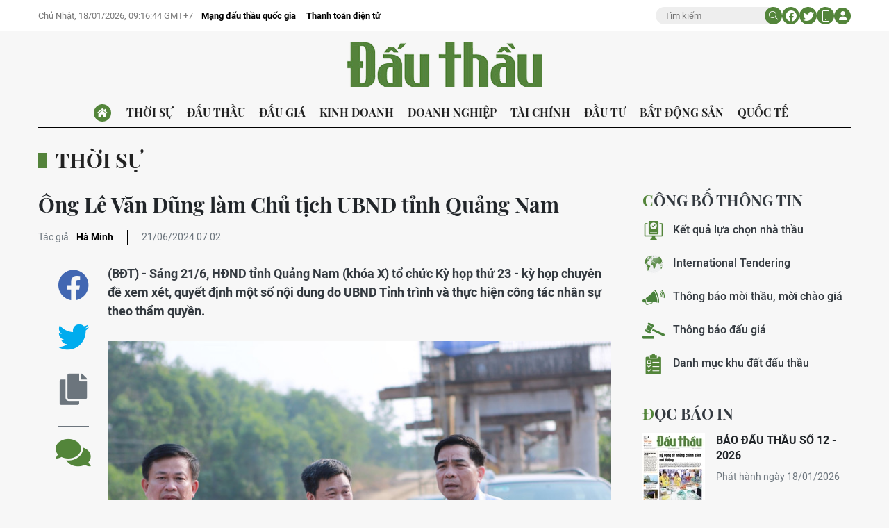

--- FILE ---
content_type: text/html;charset=utf-8
request_url: https://baodauthau.vn/ong-le-van-dung-lam-chu-tich-ubnd-tinh-quang-nam-post158485.html
body_size: 17414
content:
<!DOCTYPE html> <html lang="vi"> <head> <title>Ông Lê Văn Dũng làm Chủ tịch UBND tỉnh Quảng Nam | Báo Đấu thầu</title> <meta name="description" content="(BĐT) - Sáng 21/6, HĐND tỉnh Quảng Nam (khóa X) tổ chức Kỳ họp thứ 23 - kỳ họp chuyên đề xem xét, quyết định một số nội dung do UBND Tỉnh trình và thực hiện công tác nhân sự theo thẩm quyền."/> <meta name="keywords" content="Hội đồng nhân dân tỉnh Quảng Nam,Chủ tịch UBND tỉnh Quảng Nam,Lê Văn Dũng"/> <meta name="news_keywords" content="Hội đồng nhân dân tỉnh Quảng Nam,Chủ tịch UBND tỉnh Quảng Nam,Lê Văn Dũng"/> <meta http-equiv="Content-Type" content="text/html; charset=utf-8" /> <meta http-equiv="X-UA-Compatible" content="IE=edge"/> <meta http-equiv="refresh" content="1800" /> <meta name="revisit-after" content="1 days" /> <meta name="viewport" content="width=device-width, initial-scale=1"> <meta http-equiv="content-language" content="vi" /> <meta name="format-detection" content="telephone=no"/> <meta name="format-detection" content="address=no"/> <meta name="apple-mobile-web-app-capable" content="yes"> <meta name="apple-mobile-web-app-status-bar-style" content="black"> <meta name="apple-mobile-web-app-title" content="Báo Đấu thầu"/> <meta name="referrer" content="no-referrer-when-downgrade"/> <link rel="shortcut icon" href="https://cdn.baodauthau.vn/assets/web/styles/img/favicon.ico" type="image/x-icon" /> <link rel="preconnect" href="https://cdn.baodauthau.vn"/> <link rel="dns-prefetch" href="https://cdn.baodauthau.vn"/> <link rel="dns-prefetch" href="//www.google-analytics.com" /> <link rel="dns-prefetch" href="//www.googletagmanager.com" /> <link rel="dns-prefetch" href="//stc.za.zaloapp.com" /> <link rel="dns-prefetch" href="//fonts.googleapis.com" /> <script> var cmsConfig = { domainDesktop: 'https://baodauthau.vn', domainMobile: 'https://baodauthau.vn', domainApi: 'https://api.baodauthau.vn', domainStatic: 'https://cdn.baodauthau.vn', domainLog: 'https://log.baodauthau.vn', googleAnalytics: 'UA-71833628-1,G-RELBCC9CDS', siteId: 0, pageType: 1, objectId: 158485, adsZone: 14, allowAds: true, adsLazy: true, antiAdblock: false, }; if (window.location.protocol !== 'https:' && window.location.hostname.indexOf('baodauthau.vn') !== -1) { window.location = 'https://' + window.location.hostname + window.location.pathname + window.location.hash; } var USER_AGENT=window.navigator&&(window.navigator.userAgent||window.navigator.vendor)||window.opera||"",IS_MOBILE=/Android|webOS|iPhone|iPod|BlackBerry|Windows Phone|IEMobile|Mobile Safari|Opera Mini/i.test(USER_AGENT);function setCookie(e,o,i){var n=new Date,i=(n.setTime(n.getTime()+24*i*60*60*1e3),"expires="+n.toUTCString());document.cookie=e+"="+o+"; "+i+";path=/;"}function getCookie(e){var o=document.cookie.indexOf(e+"="),i=o+e.length+1;return!o&&e!==document.cookie.substring(0,e.length)||-1===o?null:(-1===(e=document.cookie.indexOf(";",i))&&(e=document.cookie.length),unescape(document.cookie.substring(i,e)))}; </script> <script> if(USER_AGENT && USER_AGENT.indexOf("facebot") <= 0 && USER_AGENT.indexOf("facebookexternalhit") <= 0) { var query = ''; var hash = ''; if (window.location.search) query = window.location.search; if (window.location.hash) hash = window.location.hash; var canonicalUrl = 'https://baodauthau.vn/ong-le-van-dung-lam-chu-tich-ubnd-tinh-quang-nam-post158485.html' + query + hash ; var curUrl = decodeURIComponent(window.location.href); if(!location.port && canonicalUrl.startsWith("http") && curUrl !== canonicalUrl && curUrl.indexOf('/lich-dau-gia/') === -1){ window.location.replace(canonicalUrl); } } </script> <meta name="author" content="Báo Đấu thầu" /> <meta name="copyright" content="Copyright © 2026 by Báo Đấu thầu" /> <meta name="RATING" content="GENERAL" /> <meta name="GENERATOR" content="Báo Đấu thầu" /> <meta content="Báo Đấu thầu" itemprop="sourceOrganization" name="source"/> <meta content="news" itemprop="genre" name="medium"/> <meta name="robots" content="noarchive, max-image-preview:large, index, follow" /> <meta name="GOOGLEBOT" content="noarchive, max-image-preview:large, index, follow" /> <link rel="canonical" href="https://baodauthau.vn/ong-le-van-dung-lam-chu-tich-ubnd-tinh-quang-nam-post158485.html" /> <meta property="og:site_name" content="Báo Đấu thầu"/> <meta property="og:rich_attachment" content="true"/> <meta property="og:type" content="article"/> <meta property="og:url" content="https://baodauthau.vn/ong-le-van-dung-lam-chu-tich-ubnd-tinh-quang-nam-post158485.html"/> <meta property="og:image" content="https://cdn.baodauthau.vn/images/5562349463b68218892e7b0faf6cad157bfebfa411df8f5d5a447ba6e49cd7345ddba4beb7e280d32cb42b0d8ac6ae9db09eb7607ec479a2600ad3a668a76849b246f75093fe7a23d566e9776ae65695/le-van-dung-1759.jpg.webp"/> <meta property="og:image:width" content="1200"/> <meta property="og:image:height" content="630"/> <meta property="og:title" content="Ông Lê Văn Dũng làm Chủ tịch UBND tỉnh Quảng Nam"/> <meta property="og:description" content="(BĐT) - Sáng 21/6, HĐND tỉnh Quảng Nam (khóa X) tổ chức Kỳ họp thứ 23 - kỳ họp chuyên đề xem xét, quyết định một số nội dung do UBND Tỉnh trình và thực hiện công tác nhân sự theo thẩm quyền."/> <meta name="twitter:card" value="summary"/> <meta name="twitter:url" content="https://baodauthau.vn/ong-le-van-dung-lam-chu-tich-ubnd-tinh-quang-nam-post158485.html"/> <meta name="twitter:title" content="Ông Lê Văn Dũng làm Chủ tịch UBND tỉnh Quảng Nam"/> <meta name="twitter:description" content="(BĐT) - Sáng 21/6, HĐND tỉnh Quảng Nam (khóa X) tổ chức Kỳ họp thứ 23 - kỳ họp chuyên đề xem xét, quyết định một số nội dung do UBND Tỉnh trình và thực hiện công tác nhân sự theo thẩm quyền."/> <meta name="twitter:image" content="https://cdn.baodauthau.vn/images/5562349463b68218892e7b0faf6cad157bfebfa411df8f5d5a447ba6e49cd7345ddba4beb7e280d32cb42b0d8ac6ae9db09eb7607ec479a2600ad3a668a76849b246f75093fe7a23d566e9776ae65695/le-van-dung-1759.jpg.webp"/> <meta name="twitter:site" content="@Báo Đấu thầu"/> <meta name="twitter:creator" content="@Báo Đấu thầu"/> <meta property="article:publisher" content="https://www.facebook.com/baodauthau.vn" /> <meta property="article:tag" content="Hội đồng nhân dân tỉnh Quảng Nam,Chủ tịch UBND tỉnh Quảng Nam,Lê Văn Dũng"/> <meta property="article:section" content="Thời sự" /> <meta property="article:published_time" content="2024-06-21T14:02:30+0700"/> <meta property="article:modified_time" content="2024-06-21T14:02:30+0700"/> <script type="application/ld+json"> { "@context": "http://schema.org", "@type": "Organization", "name": "Báo Đấu thầu", "url": "https://baodauthau.vn", "logo": "https://cdn.baodauthau.vn/assets/web/styles/img/logo.png", "foundingDate": "2004", "founders": [ { "@type": "Person", "name": "Bộ Kế hoạch - đầu tư" } ], "address": [ { "@type": "PostalAddress", "streetAddress": "Hà Nội", "addressLocality": "Hà Nội City", "addressRegion": "Northeast", "postalCode": "100000", "addressCountry": "VNM" } ], "contactPoint": [ { "@type": "ContactPoint", "telephone": "+84-243-768-6611", "contactType": "customer service" }, { "@type": "ContactPoint", "telephone": "+84-243-768-8833", "contactType": "customer service" } ], "sameAs": [ "https://www.youtube.com/@baodauthau", "https://www.facebook.com/www.baodauthau.vn" ] } </script> <script type="application/ld+json"> { "@context" : "https://schema.org", "@type" : "WebSite", "name": "Báo Đấu thầu", "url": "https://baodauthau.vn", "alternateName" : "Báo Đấu thầu, Bộ Kế hoạch - đầu tư", "potentialAction": { "@type": "SearchAction", "target": { "@type": "EntryPoint", "urlTemplate": "https:\/\/baodauthau.vn/search/?q={search_term_string}" }, "query-input": "required name=search_term_string" } } </script> <script type="application/ld+json"> { "@context":"http://schema.org", "@type":"BreadcrumbList", "itemListElement":[ { "@type":"ListItem", "position":1, "item":{ "@id":"https://baodauthau.vn/thoi-su/", "name":"Thời sự" } } ] } </script> <script type="application/ld+json"> { "@context": "http://schema.org", "@type": "NewsArticle", "mainEntityOfPage":{ "@type":"WebPage", "@id":"https://baodauthau.vn/ong-le-van-dung-lam-chu-tich-ubnd-tinh-quang-nam-post158485.html" }, "headline": "Ông Lê Văn Dũng làm Chủ tịch UBND tỉnh Quảng Nam", "description": "(BĐT) - Sáng 21/6, HĐND tỉnh Quảng Nam (khóa X) tổ chức Kỳ họp thứ 23 - kỳ họp chuyên đề xem xét, quyết định một số nội dung do UBND Tỉnh trình và thực hiện công tác nhân sự theo thẩm quyền.", "image": { "@type": "ImageObject", "url": "https://cdn.baodauthau.vn/images/5562349463b68218892e7b0faf6cad157bfebfa411df8f5d5a447ba6e49cd7345ddba4beb7e280d32cb42b0d8ac6ae9db09eb7607ec479a2600ad3a668a76849b246f75093fe7a23d566e9776ae65695/le-van-dung-1759.jpg.webp", "width" : 1200, "height" : 675 }, "datePublished": "2024-06-21T14:02:30+0700", "dateModified": "2024-06-21T14:02:30+0700", "author": { "@type": "Person", "name": "Hà Minh" }, "publisher": { "@type": "Organization", "name": "Báo Đấu thầu", "logo": { "@type": "ImageObject", "url": "https:\/\/cdn.baodauthau.vn/assets/web/styles/img/logo.png" } } } </script> <link rel="preload" href="https://cdn.baodauthau.vn/assets/web/styles/css/main.min-1.0.4.css" as="style"> <link rel="preload" href="https://cdn.baodauthau.vn/assets/web/js/main.min-1.0.20.js" as="script"> <link rel="preload" href="https://cdn.baodauthau.vn/assets/web/js/detail.min-1.0.1.js" as="script"> <link rel="preload" href="https://common.mcms.one/assets/styles/css/baodauthau-1.0.0.css" as="style"> <link rel="stylesheet" href="https://common.mcms.one/assets/styles/css/baodauthau-1.0.0.css"> <link id="cms-style" rel="stylesheet" href="https://cdn.baodauthau.vn/assets/web/styles/css/main.min-1.0.4.css"> <script type="text/javascript"> var _metaOgUrl = 'https://baodauthau.vn/ong-le-van-dung-lam-chu-tich-ubnd-tinh-quang-nam-post158485.html'; var page_title = document.title; var tracked_url = window.location.pathname + window.location.search + window.location.hash; var cate_path = 'thoi-su'; if (cate_path.length > 0) { tracked_url = "/" + cate_path + tracked_url; } </script> <script async="" src="https://www.googletagmanager.com/gtag/js?id=UA-71833628-1"></script> <script> window.dataLayer = window.dataLayer || []; function gtag(){dataLayer.push(arguments);} gtag('js', new Date()); gtag('config', 'UA-71833628-1', {page_path: tracked_url}); gtag('config', 'G-RELBCC9CDS', {page_path: tracked_url}); </script> <script lang="javascript">var __vnp = {code : 22899,key:'', secret : '457b5aea360d3104dbe8de40599af730'};(function() {var ga = document.createElement('script');ga.type = 'text/javascript';ga.async=true; ga.defer=true;ga.src = '//core.vchat.vn/code/tracking.js?v=73463'; var s = document.getElementsByTagName('script');s[0].parentNode.insertBefore(ga, s[0]);})();</script> <script type="text/javascript"> var cateId = 14; var contentId = 158485; </script> <script async src="https://sp.zalo.me/plugins/sdk.js"></script> </head> <body> <div class="wrapper-page "> <header class="site-header"> <div class="top-header"> <div class="container"> <div class="row"> <div class="top-header__left"> <time id="today"></time> <div class="relate-link"> <a class="item" href="http://muasamcong.mpi.gov.vn/" title="Mạng đấu thầu quốc gia" target="_blank">Mạng đấu thầu quốc gia</a> <a class="item" href="https://baodauthau.vn/thanh-toan-dien-tu.html" title="Thanh toán điện tử">Thanh toán điện tử</a> </div> </div> <div class="top-header__right"> <div class="hdr-search"> <input type="text" class="input txtsearch" placeholder="Tìm kiếm"> <button class="button btn_search"><i class="ic-moon-search"></i></button> </div> <div class="hdr-social"> <a href="#" rel="facebook" title="Chia sẻ Facebook"><i class="ic-moon-facebook"></i></a> <a href="#" rel="twitter" title="Chia sẻ Twitter"><i class="ic-moon-twitter"></i></a> </div> <div class="switch-mobile"><a href="javascript:void(0);" title="Xe phiên bản Mobile"><i class="ic-moon-mobile"></i></a></div> <div class="user-info" id="userprofile"></div> </div> </div> </div> </div> <div class="wrap-logo"> <div class="container"> <div class="logo"> <a href="https://baodauthau.vn" class="logo-img" title="Báo Đấu thầu">Báo Đấu thầu</a> </div> </div> </div> <nav class="navigation-wrap"> <div class="navigation container"> <ul class=""> <li class="main home"> <a href="/" title="Trang chủ"><i class="ic-moon-home-lg"></i></a> </li> <li class="main active"> <a href="https://baodauthau.vn/thoi-su/" title="Thời sự">Thời sự </a> </li> <li class="main"> <a href="https://baodauthau.vn/dau-thau/" title="Đấu thầu">Đấu thầu </a> </li> <li class="main"> <a href="https://baodauthau.vn/dau-gia/" title="Đấu giá">Đấu giá </a> </li> <li class="main"> <a href="https://baodauthau.vn/kinh-doanh/" title="Kinh doanh">Kinh doanh </a> </li> <li class="main"> <a href="https://baodauthau.vn/doanh-nghiep/" title="Doanh nghiệp">Doanh nghiệp </a> </li> <li class="main"> <a href="https://baodauthau.vn/tai-chinh/" title="Tài chính">Tài chính </a> </li> <li class="main"> <a href="https://baodauthau.vn/dau-tu/" title="Đầu tư">Đầu tư </a> </li> <li class="main"> <a href="https://baodauthau.vn/bat-dong-san/" title="Bất động sản">Bất động sản </a> </li> <li class="main"> <a href="https://baodauthau.vn/quoc-te/" title="Quốc tế">Quốc tế </a> </li> </ul> </div> </nav> </header> <div class="site-body"> <div class="container"> <div id="adsWeb_AdsTop" class="banner " data-platform="1" data-position="Web_AdsTop" style="display:none"> </div> <div class="breadcrumbs"> <div class="main"> <a href="https://baodauthau.vn/thoi-su/" title="Thời sự">Thời sự</a> </div> </div> <div class="row zone-6"> <div class="col-27 col-xl-29 content-col"> <div class="article"> <header class="article__header"> <h1 class="article__title cms-title "> Ông Lê Văn Dũng làm Chủ tịch UBND tỉnh Quảng Nam </h1> <div class="article__meta"> <div class="author"> <span class="title">Tác giả: </span> <span class="name cms-author"> Hà Minh </span> </div> <time class="time" datetime="2024-06-21T14:02:30+0700" data-time="1718953350" data-friendly="true">21/06/2024 14:02</time> <meta class="cms-date" itemprop="datePublished" content="2024-06-21T14:02:30+0700"> </div> </header> <div class="wrap-body-outer"> <div class="wrap-verticle-menu"> <div class="verticle-menu article__social"> <a href="javascript:void(0);" data-href="https://baodauthau.vn/ong-le-van-dung-lam-chu-tich-ubnd-tinh-quang-nam-post158485.html" class="facebook social" data-rel="facebook" title="Chia sẻ qua Facebook"><i class="ic-moon-facebook"></i></a> <a href="javascript:void(0);" data-href="https://baodauthau.vn/ong-le-van-dung-lam-chu-tich-ubnd-tinh-quang-nam-post158485.html" class="twitter social" data-rel="twitter" title="Chia sẻ qua Twitter"><i class="ic-moon-twitter"></i></a> <a href="javascript:void(0);" data-href="https://baodauthau.vn/ong-le-van-dung-lam-chu-tich-ubnd-tinh-quang-nam-post158485.html" class="copy" data-rel="copy" title="Copy link bài viết"><i class="ic-moon-copy"></i></a> <a href="#comment158485" data-href="https://baodauthau.vn/ong-le-van-dung-lam-chu-tich-ubnd-tinh-quang-nam-post158485.html" class="comment" title="Bình luận"><i class="ic-moon-comments"></i></a> </div> </div> <div class="wrap-body-inner"> <div class="article__sapo cms-desc"> (BĐT) -&nbsp;Sáng 21/6, HĐND tỉnh Quảng Nam (khóa X) tổ chức Kỳ họp thứ 23 - kỳ họp chuyên đề xem xét, quyết định một số nội dung do UBND Tỉnh trình và thực hiện công tác nhân sự theo thẩm quyền. </div> <div id="adsWeb_AdsArticleAfterSapo" class="banner " data-platform="1" data-position="Web_AdsArticleAfterSapo" style="display:none"> </div> <div class="article__body zce-content-body cms-body" itemprop="articleBody"> <table class="picture "> <tbody> <tr> <td class="pic"> <img class="cms-photo" src="https://cdn.baodauthau.vn/images/9095798fdd89c2c87bf7035044ad212a7b576eebcdc5aecb889a487fddb489bb23b631335642547511987ec51cbd710677cb6db9dc1a434defb172a9bec9d382/le-van-dung-1759.jpg" alt="Ông Lê Văn Dũng (bìa phải) nghe báo cáo tiến độ giải phóng mặt bằng, thi công Dự án Nâng cấp, cải tạo Quốc lộ 14E qua Quảng Nam" cms-photo-caption="Ông Lê Văn Dũng (bìa phải) nghe báo cáo tiến độ giải phóng mặt bằng, thi công Dự án Nâng cấp, cải tạo Quốc lộ 14E qua Quảng Nam"/> </td> </tr> <tr> <td class="caption">Ông Lê Văn Dũng (bìa phải) nghe báo cáo tiến độ giải phóng mặt bằng, thi công Dự án Nâng cấp, cải tạo Quốc lộ 14E qua Quảng Nam</td> </tr> </tbody> </table> <div id="adsWeb_AdsArticleAfterAvatar" class="banner " data-platform="1" data-position="Web_AdsArticleAfterAvatar" style="display:none"> </div> <style>.t1 { text-align: justify; }</style>
<p class="t1">Tại Kỳ họp, theo Tờ trình từ Thường trực HĐND tỉnh Quảng Nam, ông Lê Văn Dũng - Phó Bí thư Thường trực Tỉnh ủy, Trưởng đoàn Đại biểu Quốc hội được giới thiệu để đại biểu bầu chức danh Chủ tịch UBND tỉnh Quảng Nam nhiệm kỳ 2021 - 2026.</p>
<p class="t1">Kết quả 100% đại biểu có mặt đã bỏ phiếu bầu ông Lê Văn Dũng giữ chức danh Chủ tịch UBND tỉnh Quảng Nam (khóa X) nhiệm kỳ 2021 - 2026.</p>
<div class="ads_middle"> <div id="adsWeb_AdsArticleMiddle" class="banner fyi" data-platform="1" data-position="Web_AdsArticleMiddle"> </div>
</div>
<p class="t1">Ông Lê Văn Dũng 58 tuổi, quê tại huyện Hiệp Đức, trưởng thành từ phong trào Đoàn của huyện này và trải qua nhiều nhiệm vụ công tác tại tỉnh Quảng Nam. Trước khi được bầu làm Chủ tịch UBND tỉnh Quảng Nam, ông Lê Văn Dũng là Phó Bí thư Thường trực Tỉnh ủy.</p>
<p class="t1">Như vậy, tỉnh Quảng Nam đã bầu được vị trí Chủ tịch UBND Tỉnh sau hơn 2 tháng chức danh này bị khuyết do trước đó, ông Lê Trí Thanh - nguyên Chủ tịch UBND tỉnh Quảng Nam bị Trung ương kỷ luật cảnh cáo; HĐND Tỉnh miễn nhiệm chức danh với những vi phạm quản lý trong quá trình công tác để một số cấp dưới vi phạm đến mức phải xử lý kỷ luật, xử lý hình sự.</p> </div> </div> </div> <div id="adsWeb_AdsArticleAfterBody" class="banner " data-platform="1" data-position="Web_AdsArticleAfterBody" style="display:none"> </div> <div class="article__tag"> <h3 class="box-heading"> <span class="title">Từ khoá</span> </h3> <div class="box-content"> <a href="https://baodauthau.vn/tu-khoa.html?q=Hội đồng nhân dân tỉnh Quảng Nam" title="Hội đồng nhân dân tỉnh Quảng Nam">Hội đồng nhân dân tỉnh Quảng Nam</a> <a href="https://baodauthau.vn/tu-khoa.html?q=Chủ tịch UBND tỉnh Quảng Nam" title="Chủ tịch UBND tỉnh Quảng Nam">Chủ tịch UBND tỉnh Quảng Nam</a> <a href="https://baodauthau.vn/tu-khoa.html?q=Lê Văn Dũng" title="Lê Văn Dũng">Lê Văn Dũng</a> </div> </div> <div id="adsWeb_AdsArticleAfterTag" class="banner " data-platform="1" data-position="Web_AdsArticleAfterTag" style="display:none"> </div> <div class="wrap-social"> <div id="fb-root"></div> <div class="social"> <div class="fb-share-button" id="sharefb158485"> <div class="fb-like" data-href="https://baodauthau.vn/ong-le-van-dung-lam-chu-tich-ubnd-tinh-quang-nam-post158485.html" data-width="160" data-layout="button_count" data-action="like" data-size="small" data-share="true"></div> </div> <script async defer crossorigin="anonymous" src="https://connect.facebook.net/vi_VN/sdk.js#xfbml=1&version=v16.0&appId=762707878584756&autoLogAppEvents=1" nonce="hiv6na3d"></script> <a class="twitter-share-button" href="https://twitter.com/intent/tweet?url=https://baodauthau.vn/ong-le-van-dung-lam-chu-tich-ubnd-tinh-quang-nam-post158485.html&text=Ông Lê Văn Dũng làm Chủ tịch UBND tỉnh Quảng Nam">Tweet</a> <script> window.twttr=(function(c,g,e){var b,a=c.getElementsByTagName(g)[0],f=window.twttr||{};if(c.getElementById(e)){return f}b=c.createElement(g);b.id=e;b.src="https://platform.twitter.com/widgets.js";a.parentNode.insertBefore(b,a);f._e=[];f.ready=function(d){f._e.push(d)};return f}(document,"script","twitter-wjs")); </script> </div> </div> <div class="wrap-comment" id="comment158485" data-id="158485" data-type="20"></div> <div id="adsWeb_AdsArticleAfterComment" class="banner " data-platform="1" data-position="Web_AdsArticleAfterComment" style="display:none"> </div> <div class="multipack-E"> <h3 class="box-heading"> <a href="https://baodauthau.vn/thoi-su/" class="title" title="Thời sự">Tin cùng chuyên mục</a> </h3> <div class="box-content" data-source="recommendation-14"> <article class="story"> <figure class="story__thumb"> <a class="cms-link" href="https://baodauthau.vn/thanh-lap-hoi-dong-tham-dinh-dieu-chinh-quy-hoach-vung-thoi-ky-20212030-tam-nhin-2050-post192530.html" title="Thành lập Hội đồng thẩm định điều chỉnh quy hoạch vùng thời kỳ 2021–2030, tầm nhìn 2050"> <img class="lazyload" src="[data-uri]" data-src="https://cdn.baodauthau.vn/images/[base64]/ngnah-quy-hoach-do-thi-1768565471909536327854-17-0-330-500-crop-1768565476499705857859.jpg.webp" data-srcset="https://cdn.baodauthau.vn/images/[base64]/ngnah-quy-hoach-do-thi-1768565471909536327854-17-0-330-500-crop-1768565476499705857859.jpg.webp 1x, https://cdn.baodauthau.vn/images/[base64]/ngnah-quy-hoach-do-thi-1768565471909536327854-17-0-330-500-crop-1768565476499705857859.jpg.webp 2x" alt="Thành lập Hội đồng thẩm định điều chỉnh quy hoạch vùng thời kỳ 2021–2030, tầm nhìn 2050"> <noscript><img src="https://cdn.baodauthau.vn/images/[base64]/ngnah-quy-hoach-do-thi-1768565471909536327854-17-0-330-500-crop-1768565476499705857859.jpg.webp" srcset="https://cdn.baodauthau.vn/images/[base64]/ngnah-quy-hoach-do-thi-1768565471909536327854-17-0-330-500-crop-1768565476499705857859.jpg.webp 1x, https://cdn.baodauthau.vn/images/[base64]/ngnah-quy-hoach-do-thi-1768565471909536327854-17-0-330-500-crop-1768565476499705857859.jpg.webp 2x" alt="Thành lập Hội đồng thẩm định điều chỉnh quy hoạch vùng thời kỳ 2021–2030, tầm nhìn 2050" class="image-fallback"></noscript> </a> </figure> <h3 class="story__heading" data-tracking="192530"> <a class="cms-link" href="https://baodauthau.vn/thanh-lap-hoi-dong-tham-dinh-dieu-chinh-quy-hoach-vung-thoi-ky-20212030-tam-nhin-2050-post192530.html" title="Thành lập Hội đồng thẩm định điều chỉnh quy hoạch vùng thời kỳ 2021–2030, tầm nhìn 2050"> Thành lập Hội đồng thẩm định điều chỉnh quy hoạch vùng thời kỳ 2021–2030, tầm nhìn 2050 </a> </h3> </article> <article class="story"> <figure class="story__thumb"> <a class="cms-link" href="https://baodauthau.vn/thu-tuong-xay-dung-phap-luat-phuc-vu-phat-trien-la-nhiem-vu-chien-luoc-lau-dai-post192529.html" title="Thủ tướng: Xây dựng pháp luật phục vụ phát triển là nhiệm vụ chiến lược, lâu dài"> <img class="lazyload" src="[data-uri]" data-src="https://cdn.baodauthau.vn/images/2f33ee365d6aef9b50aee3d31da4ed1b11d5c9cc6d07580c5d9fe2f5de09f0a633579445c8ff86e79bfb4d1d1622781fe05c69201e89e22d275996176f8417fadc11a1dd17ede16d63ac535d1ed17bd2/img3832-17686525905352117437566.jpg.webp" data-srcset="https://cdn.baodauthau.vn/images/2f33ee365d6aef9b50aee3d31da4ed1b11d5c9cc6d07580c5d9fe2f5de09f0a633579445c8ff86e79bfb4d1d1622781fe05c69201e89e22d275996176f8417fadc11a1dd17ede16d63ac535d1ed17bd2/img3832-17686525905352117437566.jpg.webp 1x, https://cdn.baodauthau.vn/images/0efc3a0ca739510f146d2fa1e01cb70511d5c9cc6d07580c5d9fe2f5de09f0a633579445c8ff86e79bfb4d1d1622781fe05c69201e89e22d275996176f8417fadc11a1dd17ede16d63ac535d1ed17bd2/img3832-17686525905352117437566.jpg.webp 2x" alt="Thủ tướng Chính phủ nhấn mạnh, phải tiếp tục xác định &#34;thể chế là đột phá của đột phá&#34; để có cách ứng xử phù hợp cả trong lãnh đạo, chỉ đạo - Ảnh: VGP/Nhật Bắc"> <noscript><img src="https://cdn.baodauthau.vn/images/2f33ee365d6aef9b50aee3d31da4ed1b11d5c9cc6d07580c5d9fe2f5de09f0a633579445c8ff86e79bfb4d1d1622781fe05c69201e89e22d275996176f8417fadc11a1dd17ede16d63ac535d1ed17bd2/img3832-17686525905352117437566.jpg.webp" srcset="https://cdn.baodauthau.vn/images/2f33ee365d6aef9b50aee3d31da4ed1b11d5c9cc6d07580c5d9fe2f5de09f0a633579445c8ff86e79bfb4d1d1622781fe05c69201e89e22d275996176f8417fadc11a1dd17ede16d63ac535d1ed17bd2/img3832-17686525905352117437566.jpg.webp 1x, https://cdn.baodauthau.vn/images/0efc3a0ca739510f146d2fa1e01cb70511d5c9cc6d07580c5d9fe2f5de09f0a633579445c8ff86e79bfb4d1d1622781fe05c69201e89e22d275996176f8417fadc11a1dd17ede16d63ac535d1ed17bd2/img3832-17686525905352117437566.jpg.webp 2x" alt="Thủ tướng Chính phủ nhấn mạnh, phải tiếp tục xác định &#34;thể chế là đột phá của đột phá&#34; để có cách ứng xử phù hợp cả trong lãnh đạo, chỉ đạo - Ảnh: VGP/Nhật Bắc" class="image-fallback"></noscript> </a> </figure> <h3 class="story__heading" data-tracking="192529"> <a class="cms-link" href="https://baodauthau.vn/thu-tuong-xay-dung-phap-luat-phuc-vu-phat-trien-la-nhiem-vu-chien-luoc-lau-dai-post192529.html" title="Thủ tướng: Xây dựng pháp luật phục vụ phát triển là nhiệm vụ chiến lược, lâu dài"> Thủ tướng: Xây dựng pháp luật phục vụ phát triển là nhiệm vụ chiến lược, lâu dài </a> </h3> </article> <article class="story"> <figure class="story__thumb"> <a class="cms-link" href="https://baodauthau.vn/gioi-thieu-bo-truong-bo-y-te-dao-hong-lan-ung-cu-dai-bieu-quoc-hoi-khoa-xvi-post192528.html" title="Giới thiệu Bộ trưởng Bộ Y tế Đào Hồng Lan ứng cử Đại biểu Quốc hội khóa XVI"> <img class="lazyload" src="[data-uri]" data-src="https://cdn.baodauthau.vn/images/[base64]/493048-gioi-thieu-bo-truong-bo-y-te-ung-cu-dai-bieu-quoc-hoi-khoa-xvi.jpg.webp" data-srcset="https://cdn.baodauthau.vn/images/[base64]/493048-gioi-thieu-bo-truong-bo-y-te-ung-cu-dai-bieu-quoc-hoi-khoa-xvi.jpg.webp 1x, https://cdn.baodauthau.vn/images/[base64]/493048-gioi-thieu-bo-truong-bo-y-te-ung-cu-dai-bieu-quoc-hoi-khoa-xvi.jpg.webp 2x" alt="Bộ trưởng Bộ Y tế Đào Hồng Lan phát biểu tại Hội nghị. Ảnh: Bộ Y tế"> <noscript><img src="https://cdn.baodauthau.vn/images/[base64]/493048-gioi-thieu-bo-truong-bo-y-te-ung-cu-dai-bieu-quoc-hoi-khoa-xvi.jpg.webp" srcset="https://cdn.baodauthau.vn/images/[base64]/493048-gioi-thieu-bo-truong-bo-y-te-ung-cu-dai-bieu-quoc-hoi-khoa-xvi.jpg.webp 1x, https://cdn.baodauthau.vn/images/[base64]/493048-gioi-thieu-bo-truong-bo-y-te-ung-cu-dai-bieu-quoc-hoi-khoa-xvi.jpg.webp 2x" alt="Bộ trưởng Bộ Y tế Đào Hồng Lan phát biểu tại Hội nghị. Ảnh: Bộ Y tế" class="image-fallback"></noscript> </a> </figure> <h3 class="story__heading" data-tracking="192528"> <a class="cms-link" href="https://baodauthau.vn/gioi-thieu-bo-truong-bo-y-te-dao-hong-lan-ung-cu-dai-bieu-quoc-hoi-khoa-xvi-post192528.html" title="Giới thiệu Bộ trưởng Bộ Y tế Đào Hồng Lan ứng cử Đại biểu Quốc hội khóa XVI"> Giới thiệu Bộ trưởng Bộ Y tế Đào Hồng Lan ứng cử Đại biểu Quốc hội khóa XVI </a> </h3> </article> <article class="story"> <figure class="story__thumb"> <a class="cms-link" href="https://baodauthau.vn/ban-tin-thoi-su-sang-1801-post192527.html" title="Bản tin thời sự sáng 18/01"> <img class="lazyload" src="[data-uri]" data-src="https://cdn.baodauthau.vn/images/2f33ee365d6aef9b50aee3d31da4ed1b11d5c9cc6d07580c5d9fe2f5de09f0a6a186c6807b438cc666d54564a5cab92edbc34fac1a459ec464e553d06927337e53e4c1d8fbb3b7bbbbeeced01fa18d2c59d6ba3c8252a69e4302e70e594bc376/to-lam-17126-17-1768624666907-1768624667083705436485.jpg.webp" data-srcset="https://cdn.baodauthau.vn/images/2f33ee365d6aef9b50aee3d31da4ed1b11d5c9cc6d07580c5d9fe2f5de09f0a6a186c6807b438cc666d54564a5cab92edbc34fac1a459ec464e553d06927337e53e4c1d8fbb3b7bbbbeeced01fa18d2c59d6ba3c8252a69e4302e70e594bc376/to-lam-17126-17-1768624666907-1768624667083705436485.jpg.webp 1x, https://cdn.baodauthau.vn/images/0efc3a0ca739510f146d2fa1e01cb70511d5c9cc6d07580c5d9fe2f5de09f0a6a186c6807b438cc666d54564a5cab92edbc34fac1a459ec464e553d06927337e53e4c1d8fbb3b7bbbbeeced01fa18d2c59d6ba3c8252a69e4302e70e594bc376/to-lam-17126-17-1768624666907-1768624667083705436485.jpg.webp 2x" alt="Bản tin thời sự sáng 18/01"> <noscript><img src="https://cdn.baodauthau.vn/images/2f33ee365d6aef9b50aee3d31da4ed1b11d5c9cc6d07580c5d9fe2f5de09f0a6a186c6807b438cc666d54564a5cab92edbc34fac1a459ec464e553d06927337e53e4c1d8fbb3b7bbbbeeced01fa18d2c59d6ba3c8252a69e4302e70e594bc376/to-lam-17126-17-1768624666907-1768624667083705436485.jpg.webp" srcset="https://cdn.baodauthau.vn/images/2f33ee365d6aef9b50aee3d31da4ed1b11d5c9cc6d07580c5d9fe2f5de09f0a6a186c6807b438cc666d54564a5cab92edbc34fac1a459ec464e553d06927337e53e4c1d8fbb3b7bbbbeeced01fa18d2c59d6ba3c8252a69e4302e70e594bc376/to-lam-17126-17-1768624666907-1768624667083705436485.jpg.webp 1x, https://cdn.baodauthau.vn/images/0efc3a0ca739510f146d2fa1e01cb70511d5c9cc6d07580c5d9fe2f5de09f0a6a186c6807b438cc666d54564a5cab92edbc34fac1a459ec464e553d06927337e53e4c1d8fbb3b7bbbbeeced01fa18d2c59d6ba3c8252a69e4302e70e594bc376/to-lam-17126-17-1768624666907-1768624667083705436485.jpg.webp 2x" alt="Bản tin thời sự sáng 18/01" class="image-fallback"></noscript> </a> </figure> <h3 class="story__heading" data-tracking="192527"> <a class="cms-link" href="https://baodauthau.vn/ban-tin-thoi-su-sang-1801-post192527.html" title="Bản tin thời sự sáng 18/01"> Bản tin thời sự sáng 18/01 </a> </h3> </article> <article class="story"> <figure class="story__thumb"> <a class="cms-link" href="https://baodauthau.vn/phat-huy-hieu-qua-cac-nguon-luc-nen-tang-cho-tang-truong-nhanh-va-ben-vung-post192526.html" title="Phát huy hiệu quả các nguồn lực - nền tảng cho tăng trưởng nhanh và bền vững"> <img class="lazyload" src="[data-uri]" data-src="https://cdn.baodauthau.vn/images/[base64]/pluginckeditoruploadupload801195bce63c40d2312e6a7067-17685555732381651354183.jpg.webp" data-srcset="https://cdn.baodauthau.vn/images/[base64]/pluginckeditoruploadupload801195bce63c40d2312e6a7067-17685555732381651354183.jpg.webp 1x, https://cdn.baodauthau.vn/images/[base64]/pluginckeditoruploadupload801195bce63c40d2312e6a7067-17685555732381651354183.jpg.webp 2x" alt="Nâng cao hiệu quả quản lý, khai thác, sử dụng và phát huy các nguồn lực của nền kinh tế."> <noscript><img src="https://cdn.baodauthau.vn/images/[base64]/pluginckeditoruploadupload801195bce63c40d2312e6a7067-17685555732381651354183.jpg.webp" srcset="https://cdn.baodauthau.vn/images/[base64]/pluginckeditoruploadupload801195bce63c40d2312e6a7067-17685555732381651354183.jpg.webp 1x, https://cdn.baodauthau.vn/images/[base64]/pluginckeditoruploadupload801195bce63c40d2312e6a7067-17685555732381651354183.jpg.webp 2x" alt="Nâng cao hiệu quả quản lý, khai thác, sử dụng và phát huy các nguồn lực của nền kinh tế." class="image-fallback"></noscript> </a> </figure> <h3 class="story__heading" data-tracking="192526"> <a class="cms-link" href="https://baodauthau.vn/phat-huy-hieu-qua-cac-nguon-luc-nen-tang-cho-tang-truong-nhanh-va-ben-vung-post192526.html" title="Phát huy hiệu quả các nguồn lực - nền tảng cho tăng trưởng nhanh và bền vững"> Phát huy hiệu quả các nguồn lực - nền tảng cho tăng trưởng nhanh và bền vững </a> </h3> </article> <article class="story"> <figure class="story__thumb"> <a class="cms-link" href="https://baodauthau.vn/uu-dai-thue-dong-luc-the-che-moi-cho-kinh-te-tu-nhan-but-pha-post192525.html" title="Ưu đãi thuế - động lực thể chế mới cho kinh tế tư nhân bứt phá"> <img class="lazyload" src="[data-uri]" data-src="https://cdn.baodauthau.vn/images/2f33ee365d6aef9b50aee3d31da4ed1bda38fa075a47b5538c6fb797705b5d237146e92049fd604b8225b8d5fafa6ac6b85220e2f2d91e0b15cf5fbff3ee9435a42962a3cfc51ac46ac834eade3e94fb2356e8154aefab5f203d5c85d63908de/kinh-te-tu-nhan-17676103196801726752038.jpg.webp" data-srcset="https://cdn.baodauthau.vn/images/2f33ee365d6aef9b50aee3d31da4ed1bda38fa075a47b5538c6fb797705b5d237146e92049fd604b8225b8d5fafa6ac6b85220e2f2d91e0b15cf5fbff3ee9435a42962a3cfc51ac46ac834eade3e94fb2356e8154aefab5f203d5c85d63908de/kinh-te-tu-nhan-17676103196801726752038.jpg.webp 1x, https://cdn.baodauthau.vn/images/0efc3a0ca739510f146d2fa1e01cb705da38fa075a47b5538c6fb797705b5d237146e92049fd604b8225b8d5fafa6ac6b85220e2f2d91e0b15cf5fbff3ee9435a42962a3cfc51ac46ac834eade3e94fb2356e8154aefab5f203d5c85d63908de/kinh-te-tu-nhan-17676103196801726752038.jpg.webp 2x" alt="Khu vực kinh tế tư nhân đã đóng góp quan trọng vào tăng trưởng kinh tế, xuất nhập khẩu"> <noscript><img src="https://cdn.baodauthau.vn/images/2f33ee365d6aef9b50aee3d31da4ed1bda38fa075a47b5538c6fb797705b5d237146e92049fd604b8225b8d5fafa6ac6b85220e2f2d91e0b15cf5fbff3ee9435a42962a3cfc51ac46ac834eade3e94fb2356e8154aefab5f203d5c85d63908de/kinh-te-tu-nhan-17676103196801726752038.jpg.webp" srcset="https://cdn.baodauthau.vn/images/2f33ee365d6aef9b50aee3d31da4ed1bda38fa075a47b5538c6fb797705b5d237146e92049fd604b8225b8d5fafa6ac6b85220e2f2d91e0b15cf5fbff3ee9435a42962a3cfc51ac46ac834eade3e94fb2356e8154aefab5f203d5c85d63908de/kinh-te-tu-nhan-17676103196801726752038.jpg.webp 1x, https://cdn.baodauthau.vn/images/0efc3a0ca739510f146d2fa1e01cb705da38fa075a47b5538c6fb797705b5d237146e92049fd604b8225b8d5fafa6ac6b85220e2f2d91e0b15cf5fbff3ee9435a42962a3cfc51ac46ac834eade3e94fb2356e8154aefab5f203d5c85d63908de/kinh-te-tu-nhan-17676103196801726752038.jpg.webp 2x" alt="Khu vực kinh tế tư nhân đã đóng góp quan trọng vào tăng trưởng kinh tế, xuất nhập khẩu" class="image-fallback"></noscript> </a> </figure> <h3 class="story__heading" data-tracking="192525"> <a class="cms-link" href="https://baodauthau.vn/uu-dai-thue-dong-luc-the-che-moi-cho-kinh-te-tu-nhan-but-pha-post192525.html" title="Ưu đãi thuế - động lực thể chế mới cho kinh tế tư nhân bứt phá"> Ưu đãi thuế - động lực thể chế mới cho kinh tế tư nhân bứt phá </a> </h3> </article> </div> </div> <div id="adsWeb_AdsArticleAfterRecommend" class="banner " data-platform="1" data-position="Web_AdsArticleAfterRecommend" style="display:none"> </div> </div> </div> <div class="col-300 sidebar-right"> <div id="sidebar-top-1"> <div id="adsWeb_AdsRightHot" class="banner " data-platform="1" data-position="Web_AdsRightHot" style="display:none"> </div> <div class="list-link-A fyi-position"> <h3 class="box-heading"> <span class="title">Công bố thông tin</span> </h3> <div class="box-content"> <ul> <li><a href="http://thongtindauthau.com.vn/dangtai/ketquadauthau" target="_blank" title="Kết quả lựa chọn nhà thầu"><i class="ic-img-file"></i>Kết quả lựa chọn nhà thầu</a></li> <li> <a href="https://baodauthau.vn/international-tendering-info/" target="_blank" title="International Tendering"> <i class="ic-img-global"></i>International Tendering </a> </li> <li> <a href="https://baodauthau.vn/thong-bao-moi-thau/" title="Thông báo mời thầu, mời chào giá"> <i class="ic-img-horn"></i>Thông báo mời thầu, mời chào giá </a> </li> <li> <a href="https://baodauthau.vn/lich-dau-gia/" title="Thông báo đấu giá"> <i class="ic-img-hammer"></i>Thông báo đấu giá </a> </li> <li> <a href="https://baodauthau.vn/danh-muc-khu-dat-dau-thau/" title="Danh mục khu đất đấu thầu"> <i class="ic-img-category"></i>Danh mục khu đất đấu thầu </a> </li> </ul> </div>
</div> <div class="baoin"> <h3 class="box-heading"> <a href="https://baodauthau.vn/doc-bao-in/" title="Đọc báo in" class="title">ĐỌC BÁO IN</a> </h3> <div class="box-content"> <article class="story epaper-item" data-id="192521"> <figure class="story__thumb"> <a class="cms-link" href="javascript:void(0);" title="BÁO ĐẤU THẦU SỐ 12 - 2026"> <img class="lazyload" src="[data-uri]" data-src="https://cdn.baodauthau.vn/images/b3baa0c508297d673cd4083bc5878957f9437ad2cb3bc30b8cdeaa7f0bf1e6f39ed77fb3db0caf2d404bf8ae1356d58e44b00ef7397ad373bec39137fdc125cc/trang-1-mau-xuat-jpg-01.jpg.webp" data-srcset="https://cdn.baodauthau.vn/images/b3baa0c508297d673cd4083bc5878957f9437ad2cb3bc30b8cdeaa7f0bf1e6f39ed77fb3db0caf2d404bf8ae1356d58e44b00ef7397ad373bec39137fdc125cc/trang-1-mau-xuat-jpg-01.jpg.webp 1x, https://cdn.baodauthau.vn/images/7b74bc473411b9a31654f6b3e6a03df9110180f712c1ec94fc348999caa2b5cb1612a9996996e899e5d3113393f367dcf488c81325bce69e51baad1f04fee3f8/trang-1-mau-xuat-jpg-01.jpg.webp 2x" alt="BÁO ĐẤU THẦU SỐ 12 - 2026"> <noscript><img src="https://cdn.baodauthau.vn/images/b3baa0c508297d673cd4083bc5878957f9437ad2cb3bc30b8cdeaa7f0bf1e6f39ed77fb3db0caf2d404bf8ae1356d58e44b00ef7397ad373bec39137fdc125cc/trang-1-mau-xuat-jpg-01.jpg.webp" srcset="https://cdn.baodauthau.vn/images/b3baa0c508297d673cd4083bc5878957f9437ad2cb3bc30b8cdeaa7f0bf1e6f39ed77fb3db0caf2d404bf8ae1356d58e44b00ef7397ad373bec39137fdc125cc/trang-1-mau-xuat-jpg-01.jpg.webp 1x, https://cdn.baodauthau.vn/images/7b74bc473411b9a31654f6b3e6a03df9110180f712c1ec94fc348999caa2b5cb1612a9996996e899e5d3113393f367dcf488c81325bce69e51baad1f04fee3f8/trang-1-mau-xuat-jpg-01.jpg.webp 2x" alt="BÁO ĐẤU THẦU SỐ 12 - 2026" class="image-fallback"></noscript> </a> </figure> <h2 class="story__heading" data-tracking="192521"> <a class="cms-link" href="javascript:void(0);" title="BÁO ĐẤU THẦU SỐ 12 - 2026"> BÁO ĐẤU THẦU SỐ 12 - 2026 </a> </h2> <div class="story__meta"> <time class="time" data-friendly="false" data-time="1768755600" data-format="dd/MM/yyyy" data-prefix="Phát hành ngày ">Phát hành ngày 19/01/2026</time> </div> </article> </div> </div> <div class="multipack-D fyi-position"> <div class="wrap-heading"> <h3 class="box-heading"> <a class="title" href="https://baodauthau.vn/phan-hoi-duong-day-nong/" title="Đường dây nóng"> Đường dây nóng </a> </h3> <span class="btn-reply"><a href="/gui-phan-hoi.html" title="Gửi phản hồi"><i class="ic-moon-reply"></i>Gửi phản hồi</a></span> </div> <div class="box-content" data-source="zone-box-12"> <article class="story"> <figure class="story__thumb"> <a class="cms-link" href="https://baodauthau.vn/goi-thau-tram-ty-tai-ban-quan-ly-du-an-giao-thong-tinh-vinh-long-bat-dong-viec-danh-gia-nguon-luc-tai-chinh-post192447.html" title="Gói thầu trăm tỷ tại Ban Quản lý dự án giao thông tỉnh Vĩnh Long: Bất đồng việc đánh giá nguồn lực tài chính"> <img class="lazyload" src="[data-uri]" data-src="https://cdn.baodauthau.vn/images/f3ee89575732c273b3cbb5c97e5cd0de9afcbd9b7764e2a831e8dccb4045a2b8a63d9e8ee1304b4db81452e58d79b8de/00-1.jpg.webp" data-srcset="https://cdn.baodauthau.vn/images/f3ee89575732c273b3cbb5c97e5cd0de9afcbd9b7764e2a831e8dccb4045a2b8a63d9e8ee1304b4db81452e58d79b8de/00-1.jpg.webp 1x, https://cdn.baodauthau.vn/images/da26100dad09de630e3df7126d0124c69afcbd9b7764e2a831e8dccb4045a2b8a63d9e8ee1304b4db81452e58d79b8de/00-1.jpg.webp 2x" alt="Ảnh chỉ mang tính minh họa: Nhã Chi"> <noscript><img src="https://cdn.baodauthau.vn/images/f3ee89575732c273b3cbb5c97e5cd0de9afcbd9b7764e2a831e8dccb4045a2b8a63d9e8ee1304b4db81452e58d79b8de/00-1.jpg.webp" srcset="https://cdn.baodauthau.vn/images/f3ee89575732c273b3cbb5c97e5cd0de9afcbd9b7764e2a831e8dccb4045a2b8a63d9e8ee1304b4db81452e58d79b8de/00-1.jpg.webp 1x, https://cdn.baodauthau.vn/images/da26100dad09de630e3df7126d0124c69afcbd9b7764e2a831e8dccb4045a2b8a63d9e8ee1304b4db81452e58d79b8de/00-1.jpg.webp 2x" alt="Ảnh chỉ mang tính minh họa: Nhã Chi" class="image-fallback"></noscript> </a> </figure> <h2 class="story__heading" data-tracking="192447"> <a class="cms-link" href="https://baodauthau.vn/goi-thau-tram-ty-tai-ban-quan-ly-du-an-giao-thong-tinh-vinh-long-bat-dong-viec-danh-gia-nguon-luc-tai-chinh-post192447.html" title="Gói thầu trăm tỷ tại Ban Quản lý dự án giao thông tỉnh Vĩnh Long: Bất đồng việc đánh giá nguồn lực tài chính"> Gói thầu trăm tỷ tại Ban Quản lý dự án giao thông tỉnh Vĩnh Long: Bất đồng việc đánh giá nguồn lực tài chính </a> </h2> <div class="story__meta"> <time class="time" datetime="2026-01-16T14:00:00+0700" data-time="1768546800" data-friendly="true"> 16/01/2026 14:00 </time> </div> </article> <article class="story"> <figure class="story__thumb"> <a class="cms-link" href="https://baodauthau.vn/goi-thau-thiet-bi-truong-hoc-tai-hoc-mon-tphcm-dong-khung-tieu-chi-doc-vi-hang-hoa-trung-thau-post192353.html" title="Gói thầu thiết bị trường học tại Hóc Môn (TP.HCM): Đóng khung tiêu chí, “đọc vị” hàng hóa trúng thầu"> <img class="lazyload" src="[data-uri]" data-src="https://cdn.baodauthau.vn/images/2ea6511166e4904c03f65a55106711d4ef66ee756c885c2b1333fe6d16d3344df3ac951ceb43be1104c1344e6bd9d406/3.jpg.webp" data-srcset="https://cdn.baodauthau.vn/images/2ea6511166e4904c03f65a55106711d4ef66ee756c885c2b1333fe6d16d3344df3ac951ceb43be1104c1344e6bd9d406/3.jpg.webp 1x, https://cdn.baodauthau.vn/images/1e7d5074d5e7dcc8e4ff84b5e298e522ef66ee756c885c2b1333fe6d16d3344df3ac951ceb43be1104c1344e6bd9d406/3.jpg.webp 2x" alt="Gói thầu thiết bị thuộc Dự án Xây dựng Trường Tiểu học Bà Điểm (TP.HCM) bị phản ánh định hướng hàng hóa. Minh họa: Nhã Chi"> <noscript><img src="https://cdn.baodauthau.vn/images/2ea6511166e4904c03f65a55106711d4ef66ee756c885c2b1333fe6d16d3344df3ac951ceb43be1104c1344e6bd9d406/3.jpg.webp" srcset="https://cdn.baodauthau.vn/images/2ea6511166e4904c03f65a55106711d4ef66ee756c885c2b1333fe6d16d3344df3ac951ceb43be1104c1344e6bd9d406/3.jpg.webp 1x, https://cdn.baodauthau.vn/images/1e7d5074d5e7dcc8e4ff84b5e298e522ef66ee756c885c2b1333fe6d16d3344df3ac951ceb43be1104c1344e6bd9d406/3.jpg.webp 2x" alt="Gói thầu thiết bị thuộc Dự án Xây dựng Trường Tiểu học Bà Điểm (TP.HCM) bị phản ánh định hướng hàng hóa. Minh họa: Nhã Chi" class="image-fallback"></noscript> </a> </figure> <h2 class="story__heading" data-tracking="192353"> <a class="cms-link" href="https://baodauthau.vn/goi-thau-thiet-bi-truong-hoc-tai-hoc-mon-tphcm-dong-khung-tieu-chi-doc-vi-hang-hoa-trung-thau-post192353.html" title="Gói thầu thiết bị trường học tại Hóc Môn (TP.HCM): Đóng khung tiêu chí, “đọc vị” hàng hóa trúng thầu"> Gói thầu thiết bị trường học tại Hóc Môn (TP.HCM): Đóng khung tiêu chí, “đọc vị” hàng hóa trúng thầu </a> </h2> <div class="story__meta"> <time class="time" datetime="2026-01-15T14:00:00+0700" data-time="1768460400" data-friendly="true"> 15/01/2026 14:00 </time> </div> </article> <article class="story"> <figure class="story__thumb"> <a class="cms-link" href="https://baodauthau.vn/goi-thau-39-ty-dong-xay-benh-vien-tai-vinh-long-tieu-chi-thu-hep-su-tham-gia-cua-nha-thau-post192208.html" title="Gói thầu 39 tỷ đồng xây bệnh viện tại Vĩnh Long: Tiêu chí thu hẹp sự tham gia của nhà thầu"> <img class="lazyload" src="[data-uri]" data-src="https://cdn.baodauthau.vn/images/2ea6511166e4904c03f65a55106711d4f228bf545884340536a7e3330ef6350ff3ac951ceb43be1104c1344e6bd9d406/3.jpg.webp" data-srcset="https://cdn.baodauthau.vn/images/2ea6511166e4904c03f65a55106711d4f228bf545884340536a7e3330ef6350ff3ac951ceb43be1104c1344e6bd9d406/3.jpg.webp 1x, https://cdn.baodauthau.vn/images/1e7d5074d5e7dcc8e4ff84b5e298e522f228bf545884340536a7e3330ef6350ff3ac951ceb43be1104c1344e6bd9d406/3.jpg.webp 2x" alt="Dự án Bệnh viện Tâm thần được UBND tỉnh Vĩnh Long phê duyệt là dự án nhóm C, loại công trình dân dụng, cấp II. Ảnh: NC st"> <noscript><img src="https://cdn.baodauthau.vn/images/2ea6511166e4904c03f65a55106711d4f228bf545884340536a7e3330ef6350ff3ac951ceb43be1104c1344e6bd9d406/3.jpg.webp" srcset="https://cdn.baodauthau.vn/images/2ea6511166e4904c03f65a55106711d4f228bf545884340536a7e3330ef6350ff3ac951ceb43be1104c1344e6bd9d406/3.jpg.webp 1x, https://cdn.baodauthau.vn/images/1e7d5074d5e7dcc8e4ff84b5e298e522f228bf545884340536a7e3330ef6350ff3ac951ceb43be1104c1344e6bd9d406/3.jpg.webp 2x" alt="Dự án Bệnh viện Tâm thần được UBND tỉnh Vĩnh Long phê duyệt là dự án nhóm C, loại công trình dân dụng, cấp II. Ảnh: NC st" class="image-fallback"></noscript> </a> </figure> <h2 class="story__heading" data-tracking="192208"> <a class="cms-link" href="https://baodauthau.vn/goi-thau-39-ty-dong-xay-benh-vien-tai-vinh-long-tieu-chi-thu-hep-su-tham-gia-cua-nha-thau-post192208.html" title="Gói thầu 39 tỷ đồng xây bệnh viện tại Vĩnh Long: Tiêu chí thu hẹp sự tham gia của nhà thầu"> Gói thầu 39 tỷ đồng xây bệnh viện tại Vĩnh Long: Tiêu chí thu hẹp sự tham gia của nhà thầu </a> </h2> <div class="story__meta"> <time class="time" datetime="2026-01-13T14:00:00+0700" data-time="1768287600" data-friendly="true"> 13/01/2026 14:00 </time> </div> </article> <article class="story"> <figure class="story__thumb"> <a class="cms-link" href="https://baodauthau.vn/goi-thau-thi-cong-duong-422-ty-dong-tai-da-nang-bang-gia-da-nha-thau-duy-nhat-tham-du-post191954.html" title="Gói thầu thi công đường 422 tỷ đồng tại Đà Nẵng: Bằng giả “đá” nhà thầu duy nhất tham dự"> <img class="lazyload" src="[data-uri]" data-src="https://cdn.baodauthau.vn/images/2ea6511166e4904c03f65a55106711d4f9059f6e0a62330cd18129ef27d054048cd3765b9cdf010d4899ab085d6bddba/4.jpg.webp" data-srcset="https://cdn.baodauthau.vn/images/2ea6511166e4904c03f65a55106711d4f9059f6e0a62330cd18129ef27d054048cd3765b9cdf010d4899ab085d6bddba/4.jpg.webp 1x, https://cdn.baodauthau.vn/images/1e7d5074d5e7dcc8e4ff84b5e298e522f9059f6e0a62330cd18129ef27d054048cd3765b9cdf010d4899ab085d6bddba/4.jpg.webp 2x" alt="Gói thầu XL01 Thi công xây dựng đường Hùng Vương thuộc Dự án Hoàn thiện đường Hùng Vương, TP. Tam Kỳ (Đà Nẵng) có hạng mục liên quan đến kiến trúc cảnh quan. Ảnh: Thành Công"> <noscript><img src="https://cdn.baodauthau.vn/images/2ea6511166e4904c03f65a55106711d4f9059f6e0a62330cd18129ef27d054048cd3765b9cdf010d4899ab085d6bddba/4.jpg.webp" srcset="https://cdn.baodauthau.vn/images/2ea6511166e4904c03f65a55106711d4f9059f6e0a62330cd18129ef27d054048cd3765b9cdf010d4899ab085d6bddba/4.jpg.webp 1x, https://cdn.baodauthau.vn/images/1e7d5074d5e7dcc8e4ff84b5e298e522f9059f6e0a62330cd18129ef27d054048cd3765b9cdf010d4899ab085d6bddba/4.jpg.webp 2x" alt="Gói thầu XL01 Thi công xây dựng đường Hùng Vương thuộc Dự án Hoàn thiện đường Hùng Vương, TP. Tam Kỳ (Đà Nẵng) có hạng mục liên quan đến kiến trúc cảnh quan. Ảnh: Thành Công" class="image-fallback"></noscript> </a> </figure> <h2 class="story__heading" data-tracking="191954"> <a class="cms-link" href="https://baodauthau.vn/goi-thau-thi-cong-duong-422-ty-dong-tai-da-nang-bang-gia-da-nha-thau-duy-nhat-tham-du-post191954.html" title="Gói thầu thi công đường 422 tỷ đồng tại Đà Nẵng: Bằng giả “đá” nhà thầu duy nhất tham dự"> Gói thầu thi công đường 422 tỷ đồng tại Đà Nẵng: Bằng giả “đá” nhà thầu duy nhất tham dự </a> </h2> <div class="story__meta"> <time class="time" datetime="2026-01-08T14:00:00+0700" data-time="1767855600" data-friendly="true"> 08/01/2026 14:00 </time> </div> </article> </div> </div> <div id="adsWeb_AdsRight3" class="banner " data-platform="1" data-position="Web_AdsRight3" style="display:none"> </div> <div class="multipack-D fyi-position"> <h3 class="box-heading"> <a class="title" href="https://baodauthau.vn/chu-de/diem-nhan-3.html" title="Điểm nhấn"> Điểm nhấn </a> </h3> <div class="box-content" data-source="topic-box-3"> <article class="story"> <figure class="story__thumb"> <a class="cms-link" href="https://baodauthau.vn/goi-thau-ve-sinh-moi-truong-tai-phuong-hoan-kiem-ha-noi-cu-truot-thau-kho-hieu-cua-dich-vu-do-thi-vinh-yen-post192359.html" title="Gói thầu vệ sinh môi trường tại phường Hoàn Kiếm (Hà Nội): Cú trượt thầu khó hiểu của Dịch vụ Đô thị Vĩnh Yên"> <img class="lazyload" src="[data-uri]" data-src="https://cdn.baodauthau.vn/images/f3ee89575732c273b3cbb5c97e5cd0de9c89d6bdc4c5d3c9d71b2212123a0439a63d9e8ee1304b4db81452e58d79b8de/00-1.jpg.webp" data-srcset="https://cdn.baodauthau.vn/images/f3ee89575732c273b3cbb5c97e5cd0de9c89d6bdc4c5d3c9d71b2212123a0439a63d9e8ee1304b4db81452e58d79b8de/00-1.jpg.webp 1x, https://cdn.baodauthau.vn/images/da26100dad09de630e3df7126d0124c69c89d6bdc4c5d3c9d71b2212123a0439a63d9e8ee1304b4db81452e58d79b8de/00-1.jpg.webp 2x" alt="Ảnh chỉ mang tính minh họa (Ảnh: Nhã Chi) "> <noscript><img src="https://cdn.baodauthau.vn/images/f3ee89575732c273b3cbb5c97e5cd0de9c89d6bdc4c5d3c9d71b2212123a0439a63d9e8ee1304b4db81452e58d79b8de/00-1.jpg.webp" srcset="https://cdn.baodauthau.vn/images/f3ee89575732c273b3cbb5c97e5cd0de9c89d6bdc4c5d3c9d71b2212123a0439a63d9e8ee1304b4db81452e58d79b8de/00-1.jpg.webp 1x, https://cdn.baodauthau.vn/images/da26100dad09de630e3df7126d0124c69c89d6bdc4c5d3c9d71b2212123a0439a63d9e8ee1304b4db81452e58d79b8de/00-1.jpg.webp 2x" alt="Ảnh chỉ mang tính minh họa (Ảnh: Nhã Chi) " class="image-fallback"></noscript> </a> </figure> <h2 class="story__heading" data-tracking="192359"> <a class="cms-link" href="https://baodauthau.vn/goi-thau-ve-sinh-moi-truong-tai-phuong-hoan-kiem-ha-noi-cu-truot-thau-kho-hieu-cua-dich-vu-do-thi-vinh-yen-post192359.html" title="Gói thầu vệ sinh môi trường tại phường Hoàn Kiếm (Hà Nội): Cú trượt thầu khó hiểu của Dịch vụ Đô thị Vĩnh Yên"> Gói thầu vệ sinh môi trường tại phường Hoàn Kiếm (Hà Nội): Cú trượt thầu khó hiểu của Dịch vụ Đô thị Vĩnh Yên </a> </h2> <div class="story__meta"> <time class="time" datetime="2026-01-15T14:00:00+0700" data-time="1768460400" data-friendly="true"> 15/01/2026 14:00 </time> </div> </article> <article class="story"> <figure class="story__thumb"> <a class="cms-link" href="https://baodauthau.vn/tieu-chi-bo-hep-canh-tranh-tai-loat-goi-thau-tu-van-post192285.html" title="Tiêu chí bó hẹp cạnh tranh tại loạt gói thầu tư vấn"> <img class="lazyload" src="[data-uri]" data-src="https://cdn.baodauthau.vn/images/2ea6511166e4904c03f65a55106711d4f806779d31d5921c59c876627cb51b4af3ac951ceb43be1104c1344e6bd9d406/3.jpg.webp" data-srcset="https://cdn.baodauthau.vn/images/2ea6511166e4904c03f65a55106711d4f806779d31d5921c59c876627cb51b4af3ac951ceb43be1104c1344e6bd9d406/3.jpg.webp 1x, https://cdn.baodauthau.vn/images/1e7d5074d5e7dcc8e4ff84b5e298e522f806779d31d5921c59c876627cb51b4af3ac951ceb43be1104c1344e6bd9d406/3.jpg.webp 2x" alt="Tiêu chí đánh giá kinh nghiệm nhân sự chủ chốt cần được xây dựng tương ứng với từng vị trí, phù hợp với nhiệm vụ của từng nhân sự. Ảnh: Tiến Giang"> <noscript><img src="https://cdn.baodauthau.vn/images/2ea6511166e4904c03f65a55106711d4f806779d31d5921c59c876627cb51b4af3ac951ceb43be1104c1344e6bd9d406/3.jpg.webp" srcset="https://cdn.baodauthau.vn/images/2ea6511166e4904c03f65a55106711d4f806779d31d5921c59c876627cb51b4af3ac951ceb43be1104c1344e6bd9d406/3.jpg.webp 1x, https://cdn.baodauthau.vn/images/1e7d5074d5e7dcc8e4ff84b5e298e522f806779d31d5921c59c876627cb51b4af3ac951ceb43be1104c1344e6bd9d406/3.jpg.webp 2x" alt="Tiêu chí đánh giá kinh nghiệm nhân sự chủ chốt cần được xây dựng tương ứng với từng vị trí, phù hợp với nhiệm vụ của từng nhân sự. Ảnh: Tiến Giang" class="image-fallback"></noscript> </a> </figure> <h2 class="story__heading" data-tracking="192285"> <a class="cms-link" href="https://baodauthau.vn/tieu-chi-bo-hep-canh-tranh-tai-loat-goi-thau-tu-van-post192285.html" title="Tiêu chí bó hẹp cạnh tranh tại loạt gói thầu tư vấn"> Tiêu chí bó hẹp cạnh tranh tại loạt gói thầu tư vấn </a> </h2> <div class="story__meta"> <time class="time" datetime="2026-01-14T14:00:00+0700" data-time="1768374000" data-friendly="true"> 14/01/2026 14:00 </time> </div> </article> <article class="story"> <figure class="story__thumb"> <a class="cms-link" href="https://baodauthau.vn/goi-thau-cung-cap-dich-vu-cntt-chu-dau-tu-mac-ket-khi-can-nang-cap-post192118.html" title="Gói thầu cung cấp dịch vụ CNTT: Chủ đầu tư mắc kẹt khi cần nâng cấp"> <img class="lazyload" src="[data-uri]" data-src="https://cdn.baodauthau.vn/images/f3ee89575732c273b3cbb5c97e5cd0de82e67f245a8fe5d167ef1a8b43a52edbbe49fa25a5eb915558dac385492790c1/01.png.webp" data-srcset="https://cdn.baodauthau.vn/images/f3ee89575732c273b3cbb5c97e5cd0de82e67f245a8fe5d167ef1a8b43a52edbbe49fa25a5eb915558dac385492790c1/01.png.webp 1x, https://cdn.baodauthau.vn/images/da26100dad09de630e3df7126d0124c682e67f245a8fe5d167ef1a8b43a52edbbe49fa25a5eb915558dac385492790c1/01.png.webp 2x" alt="Ảnh minh họa: Internet"> <noscript><img src="https://cdn.baodauthau.vn/images/f3ee89575732c273b3cbb5c97e5cd0de82e67f245a8fe5d167ef1a8b43a52edbbe49fa25a5eb915558dac385492790c1/01.png.webp" srcset="https://cdn.baodauthau.vn/images/f3ee89575732c273b3cbb5c97e5cd0de82e67f245a8fe5d167ef1a8b43a52edbbe49fa25a5eb915558dac385492790c1/01.png.webp 1x, https://cdn.baodauthau.vn/images/da26100dad09de630e3df7126d0124c682e67f245a8fe5d167ef1a8b43a52edbbe49fa25a5eb915558dac385492790c1/01.png.webp 2x" alt="Ảnh minh họa: Internet" class="image-fallback"></noscript> </a> </figure> <h2 class="story__heading" data-tracking="192118"> <a class="cms-link" href="https://baodauthau.vn/goi-thau-cung-cap-dich-vu-cntt-chu-dau-tu-mac-ket-khi-can-nang-cap-post192118.html" title="Gói thầu cung cấp dịch vụ CNTT: Chủ đầu tư mắc kẹt khi cần nâng cấp"> Gói thầu cung cấp dịch vụ CNTT: Chủ đầu tư mắc kẹt khi cần nâng cấp </a> </h2> <div class="story__meta"> <time class="time" datetime="2026-01-12T14:00:00+0700" data-time="1768201200" data-friendly="true"> 12/01/2026 14:00 </time> </div> </article> <article class="story"> <figure class="story__thumb"> <a class="cms-link" href="https://baodauthau.vn/goi-thau-ve-sinh-tai-benh-vien-da-khoa-soc-trang-tieu-chi-phuc-tap-nha-thau-phan-ung-post191960.html" title="Gói thầu vệ sinh tại Bệnh viện Đa khoa Sóc Trăng: Tiêu chí phức tạp, nhà thầu phản ứng"> <img class="lazyload" src="[data-uri]" data-src="https://cdn.baodauthau.vn/images/f3ee89575732c273b3cbb5c97e5cd0de826f2d1304ce29eed726bff1384bb863a63d9e8ee1304b4db81452e58d79b8de/00-1.jpg.webp" data-srcset="https://cdn.baodauthau.vn/images/f3ee89575732c273b3cbb5c97e5cd0de826f2d1304ce29eed726bff1384bb863a63d9e8ee1304b4db81452e58d79b8de/00-1.jpg.webp 1x, https://cdn.baodauthau.vn/images/da26100dad09de630e3df7126d0124c6826f2d1304ce29eed726bff1384bb863a63d9e8ee1304b4db81452e58d79b8de/00-1.jpg.webp 2x" alt="Ảnh chỉ mang tính minh họa"> <noscript><img src="https://cdn.baodauthau.vn/images/f3ee89575732c273b3cbb5c97e5cd0de826f2d1304ce29eed726bff1384bb863a63d9e8ee1304b4db81452e58d79b8de/00-1.jpg.webp" srcset="https://cdn.baodauthau.vn/images/f3ee89575732c273b3cbb5c97e5cd0de826f2d1304ce29eed726bff1384bb863a63d9e8ee1304b4db81452e58d79b8de/00-1.jpg.webp 1x, https://cdn.baodauthau.vn/images/da26100dad09de630e3df7126d0124c6826f2d1304ce29eed726bff1384bb863a63d9e8ee1304b4db81452e58d79b8de/00-1.jpg.webp 2x" alt="Ảnh chỉ mang tính minh họa" class="image-fallback"></noscript> </a> </figure> <h2 class="story__heading" data-tracking="191960"> <a class="cms-link" href="https://baodauthau.vn/goi-thau-ve-sinh-tai-benh-vien-da-khoa-soc-trang-tieu-chi-phuc-tap-nha-thau-phan-ung-post191960.html" title="Gói thầu vệ sinh tại Bệnh viện Đa khoa Sóc Trăng: Tiêu chí phức tạp, nhà thầu phản ứng"> Gói thầu vệ sinh tại Bệnh viện Đa khoa Sóc Trăng: Tiêu chí phức tạp, nhà thầu phản ứng </a> </h2> <div class="story__meta"> <time class="time" datetime="2026-01-08T14:00:00+0700" data-time="1767855600" data-friendly="true"> 08/01/2026 14:00 </time> </div> </article> </div> </div> <div id="adsWeb_AdsDonDocBaoGiay" class="banner " data-platform="1" data-position="Web_AdsDonDocBaoGiay" style="display:none"> </div> <div id="adsWeb_AdsRight4" class="banner " data-platform="1" data-position="Web_AdsRight4" style="display:none"> </div> <div id="adsWeb_AdsRight5" class="banner " data-platform="1" data-position="Web_AdsRight5" style="display:none"> </div> <div id="adsWeb_AdsRight6" class="banner " data-platform="1" data-position="Web_AdsRight6" style="display:none"> </div> <div id="adsWeb_AdsRight7" class="banner " data-platform="1" data-position="Web_AdsRight7" style="display:none"> </div> <div id="adsWeb_AdsRightSticky" class="banner " data-platform="1" data-position="Web_AdsRightSticky" style="display:none"> </div> <div id="adsWeb_AdsRight8" class="banner " data-platform="1" data-position="Web_AdsRight8" style="display:none"> </div> <div id="adsWeb_AdsRight9" class="banner " data-platform="1" data-position="Web_AdsRight9" style="display:none"> </div> </div><div id="sidebar-sticky-1"> <div id="adsWeb_AdsRight10" class="banner " data-platform="1" data-position="Web_AdsRight10" style="display:none"> </div> </div> </div> </div> <div class="multipack-B"> <h3 class="box-heading"> <a href="/dong-su-kien.html" class="title" title="Chuyên đề">Chuyên đề</a> </h3> <div class="box-content"> <div class="wrap"> <article class="story"> <figure class="story__thumb"> <a href="https://baodauthau.vn/chu-de/tiem-nang-moi-suc-bat-moi-132.html" title="Tiềm năng mới, sức bật mới"> <img class="lazyload" src="[data-uri]" data-src="https://cdn.baodauthau.vn/images/00b00937365bdbaeab589ccd5cda5eb94b1b8825a58f4a31f6b102f24dfa7090/00-1.jpg" data-srcset="https://cdn.baodauthau.vn/images/00b00937365bdbaeab589ccd5cda5eb94b1b8825a58f4a31f6b102f24dfa7090/00-1.jpg 1x, https://cdn.baodauthau.vn/images/0df90e9ffafa3c341e0e86811962da084b1b8825a58f4a31f6b102f24dfa7090/00-1.jpg 2x" alt="Tiềm năng mới, sức bật mới"> <noscript><img src="https://cdn.baodauthau.vn/images/00b00937365bdbaeab589ccd5cda5eb94b1b8825a58f4a31f6b102f24dfa7090/00-1.jpg" srcset="https://cdn.baodauthau.vn/images/00b00937365bdbaeab589ccd5cda5eb94b1b8825a58f4a31f6b102f24dfa7090/00-1.jpg 1x, https://cdn.baodauthau.vn/images/0df90e9ffafa3c341e0e86811962da084b1b8825a58f4a31f6b102f24dfa7090/00-1.jpg 2x" alt="Tiềm năng mới, sức bật mới" class="image-fallback"></noscript> </a> </figure> <h2 class="story__heading"><a href="https://baodauthau.vn/chu-de/tiem-nang-moi-suc-bat-moi-132.html" title="Tiềm năng mới, sức bật mới">Tiềm năng mới, sức bật mới</a></h2> </article> <article class="story"> <figure class="story__thumb"> <a href="https://baodauthau.vn/chu-de/vinh-quang-dat-nuoc-dep-giau-131.html" title="Vinh quang đất nước đẹp giàu"> <img class="lazyload" src="[data-uri]" data-src="https://cdn.baodauthau.vn/images/00b00937365bdbaeab589ccd5cda5eb9870a05ef67ea9af59f425ac70eadd5722356e8154aefab5f203d5c85d63908de/01111.jpg" data-srcset="https://cdn.baodauthau.vn/images/00b00937365bdbaeab589ccd5cda5eb9870a05ef67ea9af59f425ac70eadd5722356e8154aefab5f203d5c85d63908de/01111.jpg 1x, https://cdn.baodauthau.vn/images/0df90e9ffafa3c341e0e86811962da08870a05ef67ea9af59f425ac70eadd5722356e8154aefab5f203d5c85d63908de/01111.jpg 2x" alt="Vinh quang đất nước đẹp giàu"> <noscript><img src="https://cdn.baodauthau.vn/images/00b00937365bdbaeab589ccd5cda5eb9870a05ef67ea9af59f425ac70eadd5722356e8154aefab5f203d5c85d63908de/01111.jpg" srcset="https://cdn.baodauthau.vn/images/00b00937365bdbaeab589ccd5cda5eb9870a05ef67ea9af59f425ac70eadd5722356e8154aefab5f203d5c85d63908de/01111.jpg 1x, https://cdn.baodauthau.vn/images/0df90e9ffafa3c341e0e86811962da08870a05ef67ea9af59f425ac70eadd5722356e8154aefab5f203d5c85d63908de/01111.jpg 2x" alt="Vinh quang đất nước đẹp giàu" class="image-fallback"></noscript> </a> </figure> <h2 class="story__heading"><a href="https://baodauthau.vn/chu-de/vinh-quang-dat-nuoc-dep-giau-131.html" title="Vinh quang đất nước đẹp giàu">Vinh quang đất nước đẹp giàu</a></h2> </article> <article class="story"> <figure class="story__thumb"> <a href="https://baodauthau.vn/chu-de/nang-luc-nha-thau-co-hoi-tu-chinh-sach-moi-130.html" title="Năng lực nhà thầu: Cơ hội từ chính sách mới"> <img class="lazyload" src="[data-uri]" data-src="https://cdn.baodauthau.vn/images/00b00937365bdbaeab589ccd5cda5eb921d1eca236304c562122ee533edd02ce/00-1.jpg" data-srcset="https://cdn.baodauthau.vn/images/00b00937365bdbaeab589ccd5cda5eb921d1eca236304c562122ee533edd02ce/00-1.jpg 1x, https://cdn.baodauthau.vn/images/0df90e9ffafa3c341e0e86811962da0821d1eca236304c562122ee533edd02ce/00-1.jpg 2x" alt="Năng lực nhà thầu: Cơ hội từ chính sách mới"> <noscript><img src="https://cdn.baodauthau.vn/images/00b00937365bdbaeab589ccd5cda5eb921d1eca236304c562122ee533edd02ce/00-1.jpg" srcset="https://cdn.baodauthau.vn/images/00b00937365bdbaeab589ccd5cda5eb921d1eca236304c562122ee533edd02ce/00-1.jpg 1x, https://cdn.baodauthau.vn/images/0df90e9ffafa3c341e0e86811962da0821d1eca236304c562122ee533edd02ce/00-1.jpg 2x" alt="Năng lực nhà thầu: Cơ hội từ chính sách mới" class="image-fallback"></noscript> </a> </figure> <h2 class="story__heading"><a href="https://baodauthau.vn/chu-de/nang-luc-nha-thau-co-hoi-tu-chinh-sach-moi-130.html" title="Năng lực nhà thầu: Cơ hội từ chính sách mới">Năng lực nhà thầu: Cơ hội từ chính sách mới</a></h2> </article> <article class="story"> <figure class="story__thumb"> <a href="https://baodauthau.vn/chu-de/viet-tiep-khat-vong-hung-cuong-129.html" title="Viết tiếp khát vọng hùng cường"> <img class="lazyload" src="[data-uri]" data-src="https://cdn.baodauthau.vn/images/d6e4241dd3d549be7d38d206772b8332508f695e16f6f2d62a5500a263a5d363a6aa052d541a8bbd54b02a534894cc4c2356e8154aefab5f203d5c85d63908de/01-1927-5844.jpg" data-srcset="https://cdn.baodauthau.vn/images/d6e4241dd3d549be7d38d206772b8332508f695e16f6f2d62a5500a263a5d363a6aa052d541a8bbd54b02a534894cc4c2356e8154aefab5f203d5c85d63908de/01-1927-5844.jpg 1x, https://cdn.baodauthau.vn/images/ea1822a1d34f8ac13827516258403637508f695e16f6f2d62a5500a263a5d363a6aa052d541a8bbd54b02a534894cc4c2356e8154aefab5f203d5c85d63908de/01-1927-5844.jpg 2x" alt="Viết tiếp khát vọng hùng cường"> <noscript><img src="https://cdn.baodauthau.vn/images/d6e4241dd3d549be7d38d206772b8332508f695e16f6f2d62a5500a263a5d363a6aa052d541a8bbd54b02a534894cc4c2356e8154aefab5f203d5c85d63908de/01-1927-5844.jpg" srcset="https://cdn.baodauthau.vn/images/d6e4241dd3d549be7d38d206772b8332508f695e16f6f2d62a5500a263a5d363a6aa052d541a8bbd54b02a534894cc4c2356e8154aefab5f203d5c85d63908de/01-1927-5844.jpg 1x, https://cdn.baodauthau.vn/images/ea1822a1d34f8ac13827516258403637508f695e16f6f2d62a5500a263a5d363a6aa052d541a8bbd54b02a534894cc4c2356e8154aefab5f203d5c85d63908de/01-1927-5844.jpg 2x" alt="Viết tiếp khát vọng hùng cường" class="image-fallback"></noscript> </a> </figure> <h2 class="story__heading"><a href="https://baodauthau.vn/chu-de/viet-tiep-khat-vong-hung-cuong-129.html" title="Viết tiếp khát vọng hùng cường">Viết tiếp khát vọng hùng cường</a></h2> </article> <article class="story"> <figure class="story__thumb"> <a href="https://baodauthau.vn/chu-de/than-toc-dua-cong-trinh-trong-diem-ve-dich-128.html" title="Thần tốc đưa công trình trọng điểm về đích"> <img class="lazyload" src="[data-uri]" data-src="https://cdn.baodauthau.vn/images/d6e4241dd3d549be7d38d206772b8332770a148dbc953359ac1aeaa2ffa1f622924021c986355887618404dfc4fc8bf52356e8154aefab5f203d5c85d63908de/01-4678-6540.jpg" data-srcset="https://cdn.baodauthau.vn/images/d6e4241dd3d549be7d38d206772b8332770a148dbc953359ac1aeaa2ffa1f622924021c986355887618404dfc4fc8bf52356e8154aefab5f203d5c85d63908de/01-4678-6540.jpg 1x, https://cdn.baodauthau.vn/images/ea1822a1d34f8ac13827516258403637770a148dbc953359ac1aeaa2ffa1f622924021c986355887618404dfc4fc8bf52356e8154aefab5f203d5c85d63908de/01-4678-6540.jpg 2x" alt="Thần tốc đưa công trình trọng điểm về đích"> <noscript><img src="https://cdn.baodauthau.vn/images/d6e4241dd3d549be7d38d206772b8332770a148dbc953359ac1aeaa2ffa1f622924021c986355887618404dfc4fc8bf52356e8154aefab5f203d5c85d63908de/01-4678-6540.jpg" srcset="https://cdn.baodauthau.vn/images/d6e4241dd3d549be7d38d206772b8332770a148dbc953359ac1aeaa2ffa1f622924021c986355887618404dfc4fc8bf52356e8154aefab5f203d5c85d63908de/01-4678-6540.jpg 1x, https://cdn.baodauthau.vn/images/ea1822a1d34f8ac13827516258403637770a148dbc953359ac1aeaa2ffa1f622924021c986355887618404dfc4fc8bf52356e8154aefab5f203d5c85d63908de/01-4678-6540.jpg 2x" alt="Thần tốc đưa công trình trọng điểm về đích" class="image-fallback"></noscript> </a> </figure> <h2 class="story__heading"><a href="https://baodauthau.vn/chu-de/than-toc-dua-cong-trinh-trong-diem-ve-dich-128.html" title="Thần tốc đưa công trình trọng điểm về đích">Thần tốc đưa công trình trọng điểm về đích</a></h2> </article> <article class="story"> <figure class="story__thumb"> <a href="https://baodauthau.vn/chu-de/kien-tao-the-che-de-phat-trien-127.html" title="Kiến tạo thể chế để phát triển"> <img class="lazyload" src="[data-uri]" data-src="https://cdn.baodauthau.vn/images/d6e4241dd3d549be7d38d206772b83323f82ba53907b141aa890f86e483d474d054a8140545a360f3a9d392aee3d8926ee8e456796fa5f5351dd01fe0bfb8629de150ef4e9a63f11e3ec8aa41989971d/ltt-6710-cds-letien-5083-7117.jpg" data-srcset="https://cdn.baodauthau.vn/images/d6e4241dd3d549be7d38d206772b83323f82ba53907b141aa890f86e483d474d054a8140545a360f3a9d392aee3d8926ee8e456796fa5f5351dd01fe0bfb8629de150ef4e9a63f11e3ec8aa41989971d/ltt-6710-cds-letien-5083-7117.jpg 1x, https://cdn.baodauthau.vn/images/ea1822a1d34f8ac138275162584036373f82ba53907b141aa890f86e483d474d054a8140545a360f3a9d392aee3d8926ee8e456796fa5f5351dd01fe0bfb8629de150ef4e9a63f11e3ec8aa41989971d/ltt-6710-cds-letien-5083-7117.jpg 2x" alt="Kiến tạo thể chế để phát triển"> <noscript><img src="https://cdn.baodauthau.vn/images/d6e4241dd3d549be7d38d206772b83323f82ba53907b141aa890f86e483d474d054a8140545a360f3a9d392aee3d8926ee8e456796fa5f5351dd01fe0bfb8629de150ef4e9a63f11e3ec8aa41989971d/ltt-6710-cds-letien-5083-7117.jpg" srcset="https://cdn.baodauthau.vn/images/d6e4241dd3d549be7d38d206772b83323f82ba53907b141aa890f86e483d474d054a8140545a360f3a9d392aee3d8926ee8e456796fa5f5351dd01fe0bfb8629de150ef4e9a63f11e3ec8aa41989971d/ltt-6710-cds-letien-5083-7117.jpg 1x, https://cdn.baodauthau.vn/images/ea1822a1d34f8ac138275162584036373f82ba53907b141aa890f86e483d474d054a8140545a360f3a9d392aee3d8926ee8e456796fa5f5351dd01fe0bfb8629de150ef4e9a63f11e3ec8aa41989971d/ltt-6710-cds-letien-5083-7117.jpg 2x" alt="Kiến tạo thể chế để phát triển" class="image-fallback"></noscript> </a> </figure> <h2 class="story__heading"><a href="https://baodauthau.vn/chu-de/kien-tao-the-che-de-phat-trien-127.html" title="Kiến tạo thể chế để phát triển">Kiến tạo thể chế để phát triển</a></h2> </article> <article class="story"> <figure class="story__thumb"> <a href="https://baodauthau.vn/chu-de/hien-dai-hoa-ha-tang-viet-nam-126.html" title="Hiện đại hóa hạ tầng Việt Nam"> <img class="lazyload" src="[data-uri]" data-src="https://cdn.baodauthau.vn/images/d6e4241dd3d549be7d38d206772b83324168817d76f63da92810e735797b40a9ad381e6105a0cb2c608f052df2b658ea26557aedec59dcd51a81d127396818ae/000-4-2190-1096.jpg" data-srcset="https://cdn.baodauthau.vn/images/d6e4241dd3d549be7d38d206772b83324168817d76f63da92810e735797b40a9ad381e6105a0cb2c608f052df2b658ea26557aedec59dcd51a81d127396818ae/000-4-2190-1096.jpg 1x, https://cdn.baodauthau.vn/images/ea1822a1d34f8ac138275162584036374168817d76f63da92810e735797b40a9ad381e6105a0cb2c608f052df2b658ea26557aedec59dcd51a81d127396818ae/000-4-2190-1096.jpg 2x" alt="Hiện đại hóa hạ tầng Việt Nam"> <noscript><img src="https://cdn.baodauthau.vn/images/d6e4241dd3d549be7d38d206772b83324168817d76f63da92810e735797b40a9ad381e6105a0cb2c608f052df2b658ea26557aedec59dcd51a81d127396818ae/000-4-2190-1096.jpg" srcset="https://cdn.baodauthau.vn/images/d6e4241dd3d549be7d38d206772b83324168817d76f63da92810e735797b40a9ad381e6105a0cb2c608f052df2b658ea26557aedec59dcd51a81d127396818ae/000-4-2190-1096.jpg 1x, https://cdn.baodauthau.vn/images/ea1822a1d34f8ac138275162584036374168817d76f63da92810e735797b40a9ad381e6105a0cb2c608f052df2b658ea26557aedec59dcd51a81d127396818ae/000-4-2190-1096.jpg 2x" alt="Hiện đại hóa hạ tầng Việt Nam" class="image-fallback"></noscript> </a> </figure> <h2 class="story__heading"><a href="https://baodauthau.vn/chu-de/hien-dai-hoa-ha-tang-viet-nam-126.html" title="Hiện đại hóa hạ tầng Việt Nam">Hiện đại hóa hạ tầng Việt Nam</a></h2> </article> <article class="story"> <figure class="story__thumb"> <a href="https://baodauthau.vn/chu-de/hanh-trinh-hy-vong-124.html" title="Hành trình hy vọng"> <img class="lazyload" src="[data-uri]" data-src="https://cdn.baodauthau.vn/images/d6e4241dd3d549be7d38d206772b83320fe4380c4722b4206412f6f80ea99565e0b9488025756c23f4abcddda4d0ff352356e8154aefab5f203d5c85d63908de/09-6597-8410.jpg" data-srcset="https://cdn.baodauthau.vn/images/d6e4241dd3d549be7d38d206772b83320fe4380c4722b4206412f6f80ea99565e0b9488025756c23f4abcddda4d0ff352356e8154aefab5f203d5c85d63908de/09-6597-8410.jpg 1x, https://cdn.baodauthau.vn/images/ea1822a1d34f8ac138275162584036370fe4380c4722b4206412f6f80ea99565e0b9488025756c23f4abcddda4d0ff352356e8154aefab5f203d5c85d63908de/09-6597-8410.jpg 2x" alt="Hành trình hy vọng"> <noscript><img src="https://cdn.baodauthau.vn/images/d6e4241dd3d549be7d38d206772b83320fe4380c4722b4206412f6f80ea99565e0b9488025756c23f4abcddda4d0ff352356e8154aefab5f203d5c85d63908de/09-6597-8410.jpg" srcset="https://cdn.baodauthau.vn/images/d6e4241dd3d549be7d38d206772b83320fe4380c4722b4206412f6f80ea99565e0b9488025756c23f4abcddda4d0ff352356e8154aefab5f203d5c85d63908de/09-6597-8410.jpg 1x, https://cdn.baodauthau.vn/images/ea1822a1d34f8ac138275162584036370fe4380c4722b4206412f6f80ea99565e0b9488025756c23f4abcddda4d0ff352356e8154aefab5f203d5c85d63908de/09-6597-8410.jpg 2x" alt="Hành trình hy vọng" class="image-fallback"></noscript> </a> </figure> <h2 class="story__heading"><a href="https://baodauthau.vn/chu-de/hanh-trinh-hy-vong-124.html" title="Hành trình hy vọng">Hành trình hy vọng</a></h2> </article> <article class="story"> <figure class="story__thumb"> <a href="https://baodauthau.vn/chu-de/xuan-cua-ky-nguyen-vuon-minh-123.html" title="Xuân của kỷ nguyên vươn mình"> <img class="lazyload" src="[data-uri]" data-src="https://cdn.baodauthau.vn/images/d6e4241dd3d549be7d38d206772b8332b89affc31d5949749bff625808a5e122a1dc54c5e7030ca57a92395f86efcbe42356e8154aefab5f203d5c85d63908de/00-4360-2762.jpg" data-srcset="https://cdn.baodauthau.vn/images/d6e4241dd3d549be7d38d206772b8332b89affc31d5949749bff625808a5e122a1dc54c5e7030ca57a92395f86efcbe42356e8154aefab5f203d5c85d63908de/00-4360-2762.jpg 1x, https://cdn.baodauthau.vn/images/ea1822a1d34f8ac13827516258403637b89affc31d5949749bff625808a5e122a1dc54c5e7030ca57a92395f86efcbe42356e8154aefab5f203d5c85d63908de/00-4360-2762.jpg 2x" alt="Xuân của kỷ nguyên vươn mình"> <noscript><img src="https://cdn.baodauthau.vn/images/d6e4241dd3d549be7d38d206772b8332b89affc31d5949749bff625808a5e122a1dc54c5e7030ca57a92395f86efcbe42356e8154aefab5f203d5c85d63908de/00-4360-2762.jpg" srcset="https://cdn.baodauthau.vn/images/d6e4241dd3d549be7d38d206772b8332b89affc31d5949749bff625808a5e122a1dc54c5e7030ca57a92395f86efcbe42356e8154aefab5f203d5c85d63908de/00-4360-2762.jpg 1x, https://cdn.baodauthau.vn/images/ea1822a1d34f8ac13827516258403637b89affc31d5949749bff625808a5e122a1dc54c5e7030ca57a92395f86efcbe42356e8154aefab5f203d5c85d63908de/00-4360-2762.jpg 2x" alt="Xuân của kỷ nguyên vươn mình" class="image-fallback"></noscript> </a> </figure> <h2 class="story__heading"><a href="https://baodauthau.vn/chu-de/xuan-cua-ky-nguyen-vuon-minh-123.html" title="Xuân của kỷ nguyên vươn mình">Xuân của kỷ nguyên vươn mình</a></h2> </article> <article class="story"> <figure class="story__thumb"> <a href="https://baodauthau.vn/chu-de/dong-luc-tu-co-che-chinh-sach-dac-thu-122.html" title="Động lực từ cơ chế, chính sách đặc thù"> <img class="lazyload" src="[data-uri]" data-src="https://cdn.baodauthau.vn/images/d6e4241dd3d549be7d38d206772b8332831a12de2aacb22013ccf52a1991882c43b23daa45d2656a080d58d8ee1306cc/04-1620.jpg" data-srcset="https://cdn.baodauthau.vn/images/d6e4241dd3d549be7d38d206772b8332831a12de2aacb22013ccf52a1991882c43b23daa45d2656a080d58d8ee1306cc/04-1620.jpg 1x, https://cdn.baodauthau.vn/images/ea1822a1d34f8ac13827516258403637831a12de2aacb22013ccf52a1991882c43b23daa45d2656a080d58d8ee1306cc/04-1620.jpg 2x" alt="Động lực từ cơ chế, chính sách đặc thù"> <noscript><img src="https://cdn.baodauthau.vn/images/d6e4241dd3d549be7d38d206772b8332831a12de2aacb22013ccf52a1991882c43b23daa45d2656a080d58d8ee1306cc/04-1620.jpg" srcset="https://cdn.baodauthau.vn/images/d6e4241dd3d549be7d38d206772b8332831a12de2aacb22013ccf52a1991882c43b23daa45d2656a080d58d8ee1306cc/04-1620.jpg 1x, https://cdn.baodauthau.vn/images/ea1822a1d34f8ac13827516258403637831a12de2aacb22013ccf52a1991882c43b23daa45d2656a080d58d8ee1306cc/04-1620.jpg 2x" alt="Động lực từ cơ chế, chính sách đặc thù" class="image-fallback"></noscript> </a> </figure> <h2 class="story__heading"><a href="https://baodauthau.vn/chu-de/dong-luc-tu-co-che-chinh-sach-dac-thu-122.html" title="Động lực từ cơ chế, chính sách đặc thù">Động lực từ cơ chế, chính sách đặc thù</a></h2> </article> <article class="story"> <figure class="story__thumb"> <a href="https://baodauthau.vn/chu-de/20-nam-kien-tao-gia-tri-120.html" title="20 năm kiến tạo giá trị"> <img class="lazyload" src="[data-uri]" data-src="https://cdn.baodauthau.vn/images/d6e4241dd3d549be7d38d206772b8332657362e0c9e6468362d692821de7c7a58603e4a68c460050ac06d8876ed82d23/10-5816.jpg" data-srcset="https://cdn.baodauthau.vn/images/d6e4241dd3d549be7d38d206772b8332657362e0c9e6468362d692821de7c7a58603e4a68c460050ac06d8876ed82d23/10-5816.jpg 1x, https://cdn.baodauthau.vn/images/ea1822a1d34f8ac13827516258403637657362e0c9e6468362d692821de7c7a58603e4a68c460050ac06d8876ed82d23/10-5816.jpg 2x" alt="20 năm kiến tạo giá trị"> <noscript><img src="https://cdn.baodauthau.vn/images/d6e4241dd3d549be7d38d206772b8332657362e0c9e6468362d692821de7c7a58603e4a68c460050ac06d8876ed82d23/10-5816.jpg" srcset="https://cdn.baodauthau.vn/images/d6e4241dd3d549be7d38d206772b8332657362e0c9e6468362d692821de7c7a58603e4a68c460050ac06d8876ed82d23/10-5816.jpg 1x, https://cdn.baodauthau.vn/images/ea1822a1d34f8ac13827516258403637657362e0c9e6468362d692821de7c7a58603e4a68c460050ac06d8876ed82d23/10-5816.jpg 2x" alt="20 năm kiến tạo giá trị" class="image-fallback"></noscript> </a> </figure> <h2 class="story__heading"><a href="https://baodauthau.vn/chu-de/20-nam-kien-tao-gia-tri-120.html" title="20 năm kiến tạo giá trị">20 năm kiến tạo giá trị</a></h2> </article> <article class="story"> <figure class="story__thumb"> <a href="https://baodauthau.vn/chu-de/dau-thau-qua-mang-thich-ung-de-vung-tien-119.html" title="Đấu thầu qua mạng: Thích ứng để vững tiến"> <img class="lazyload" src="[data-uri]" data-src="https://cdn.baodauthau.vn/images/d6e4241dd3d549be7d38d206772b8332a510caaecd8426962700c00622e2d4ecafbfdaebd80964e1153c56605a56b1f1/00-4395.jpg" data-srcset="https://cdn.baodauthau.vn/images/d6e4241dd3d549be7d38d206772b8332a510caaecd8426962700c00622e2d4ecafbfdaebd80964e1153c56605a56b1f1/00-4395.jpg 1x, https://cdn.baodauthau.vn/images/ea1822a1d34f8ac13827516258403637a510caaecd8426962700c00622e2d4ecafbfdaebd80964e1153c56605a56b1f1/00-4395.jpg 2x" alt="Đấu thầu qua mạng: Thích ứng để vững tiến"> <noscript><img src="https://cdn.baodauthau.vn/images/d6e4241dd3d549be7d38d206772b8332a510caaecd8426962700c00622e2d4ecafbfdaebd80964e1153c56605a56b1f1/00-4395.jpg" srcset="https://cdn.baodauthau.vn/images/d6e4241dd3d549be7d38d206772b8332a510caaecd8426962700c00622e2d4ecafbfdaebd80964e1153c56605a56b1f1/00-4395.jpg 1x, https://cdn.baodauthau.vn/images/ea1822a1d34f8ac13827516258403637a510caaecd8426962700c00622e2d4ecafbfdaebd80964e1153c56605a56b1f1/00-4395.jpg 2x" alt="Đấu thầu qua mạng: Thích ứng để vững tiến" class="image-fallback"></noscript> </a> </figure> <h2 class="story__heading"><a href="https://baodauthau.vn/chu-de/dau-thau-qua-mang-thich-ung-de-vung-tien-119.html" title="Đấu thầu qua mạng: Thích ứng để vững tiến">Đấu thầu qua mạng: Thích ứng để vững tiến</a></h2> </article> <article class="story"> <figure class="story__thumb"> <a href="https://baodauthau.vn/chu-de/phuong-nam-voc-dang-nhung-cong-trinh-the-ky-118.html" title="Phương Nam: Vóc dáng những công trình thế kỷ"> <img class="lazyload" src="[data-uri]" data-src="https://cdn.baodauthau.vn/images/d6e4241dd3d549be7d38d206772b8332f605d0d2b57115179b6de4bedc7efe4d3ff3928302a93078e266c8d216801569/01-6077.jpg" data-srcset="https://cdn.baodauthau.vn/images/d6e4241dd3d549be7d38d206772b8332f605d0d2b57115179b6de4bedc7efe4d3ff3928302a93078e266c8d216801569/01-6077.jpg 1x, https://cdn.baodauthau.vn/images/ea1822a1d34f8ac13827516258403637f605d0d2b57115179b6de4bedc7efe4d3ff3928302a93078e266c8d216801569/01-6077.jpg 2x" alt="Phương Nam: Vóc dáng những công trình thế kỷ"> <noscript><img src="https://cdn.baodauthau.vn/images/d6e4241dd3d549be7d38d206772b8332f605d0d2b57115179b6de4bedc7efe4d3ff3928302a93078e266c8d216801569/01-6077.jpg" srcset="https://cdn.baodauthau.vn/images/d6e4241dd3d549be7d38d206772b8332f605d0d2b57115179b6de4bedc7efe4d3ff3928302a93078e266c8d216801569/01-6077.jpg 1x, https://cdn.baodauthau.vn/images/ea1822a1d34f8ac13827516258403637f605d0d2b57115179b6de4bedc7efe4d3ff3928302a93078e266c8d216801569/01-6077.jpg 2x" alt="Phương Nam: Vóc dáng những công trình thế kỷ" class="image-fallback"></noscript> </a> </figure> <h2 class="story__heading"><a href="https://baodauthau.vn/chu-de/phuong-nam-voc-dang-nhung-cong-trinh-the-ky-118.html" title="Phương Nam: Vóc dáng những công trình thế kỷ">Phương Nam: Vóc dáng những công trình thế kỷ</a></h2> </article> <article class="story"> <figure class="story__thumb"> <a href="https://baodauthau.vn/chu-de/nang-tam-phat-trien-117.html" title="Nâng tầm phát triển"> <img class="lazyload" src="[data-uri]" data-src="https://cdn.baodauthau.vn/images/d6e4241dd3d549be7d38d206772b833243676e4ca0fdc7988e34244ee56509dbe84224a30769ec2e9966187c25815279/04-1049.jpg" data-srcset="https://cdn.baodauthau.vn/images/d6e4241dd3d549be7d38d206772b833243676e4ca0fdc7988e34244ee56509dbe84224a30769ec2e9966187c25815279/04-1049.jpg 1x, https://cdn.baodauthau.vn/images/ea1822a1d34f8ac1382751625840363743676e4ca0fdc7988e34244ee56509dbe84224a30769ec2e9966187c25815279/04-1049.jpg 2x" alt="Nâng tầm phát triển"> <noscript><img src="https://cdn.baodauthau.vn/images/d6e4241dd3d549be7d38d206772b833243676e4ca0fdc7988e34244ee56509dbe84224a30769ec2e9966187c25815279/04-1049.jpg" srcset="https://cdn.baodauthau.vn/images/d6e4241dd3d549be7d38d206772b833243676e4ca0fdc7988e34244ee56509dbe84224a30769ec2e9966187c25815279/04-1049.jpg 1x, https://cdn.baodauthau.vn/images/ea1822a1d34f8ac1382751625840363743676e4ca0fdc7988e34244ee56509dbe84224a30769ec2e9966187c25815279/04-1049.jpg 2x" alt="Nâng tầm phát triển" class="image-fallback"></noscript> </a> </figure> <h2 class="story__heading"><a href="https://baodauthau.vn/chu-de/nang-tam-phat-trien-117.html" title="Nâng tầm phát triển">Nâng tầm phát triển</a></h2> </article> </div> </div> </div> <div class="multipack-C"> <h3 class="box-heading"> <span class="title">Kết nối đầu tư</span> </h3> <div class="box-content"> <div class="wrap"> <article class="story"> <figure class="story__thumb"> <a class="item" target="_blank" title="Regal Group" rel="nofollow"> <img src="https://cdn.baodauthau.vn/images/1a0e0908737e59c2bc1b724d6f7c0ea4ef93fa9555a5d2bdc5544d531350643fbb067292f63b14fffa35840d0adc827ac923afe7130bea2a779c1ecd8676963ca63d9e8ee1304b4db81452e58d79b8de/post-300x290-regal-group-5085-930.jpg.webp" alt="Regal Group"/> </a> </figure> </article> <article class="story"> <figure class="story__thumb"> <a class="item" href="https://baodauthau.vn/" target="_blank" title="Hưng Việt 2025 - 2026" rel="nofollow"> <img src="https://cdn.baodauthau.vn/images/5bf1bae22335dcf70930966d7e6af7b1502acddcca544727125289ffb858f7a811fabb42f828934a4531032a57f2884b/0000-4629.jpg.webp" alt="Hưng Việt 2025 - 2026"/> </a> </figure> </article> <article class="story"> <figure class="story__thumb"> <a class="item" href="https://www.npcetc.vn/" target="_blank" title="Thí nghiệm điện miền Bắc 2026" rel="nofollow"> <img src="https://cdn.baodauthau.vn/images/5bf1bae22335dcf70930966d7e6af7b11a27f0381487bdc335b3fb4ba586d9c45d4d2fc9e2850b8c5cc32710da5a5de3/logo-7707.jpg" alt="Thí nghiệm điện miền Bắc 2026"/> </a> </figure> </article> <article class="story"> <figure class="story__thumb"> <a class="item" target="_blank" title="Xây dựng Gia Long" rel="nofollow"> <img src="https://cdn.baodauthau.vn/images/54a6037c0dfc8e71edc7a7d3b811dda0db567bb8345e333e3ee1da52d7d5a669874e4e91745a326d558bf120bd22d4f774e94d3b7e4eff8e23b37642d4a5c0756182bd6b0d68a3ea7dc2373620459270/z7384730457942-2295ab54e99e5331d8f22190fc00e853.jpg" alt="Xây dựng Gia Long"/> </a> </figure> </article> </div> </div> </div> </div> </div> <style>.info.rank-1 p span { white-space: nowrap; }</style> <footer class="site-footer"> <div class="footer-bar"> <div class="container"> <div class="row"> <div class="col-300"> <a class="logo-footer" href="/" title="Báo Đấu thầu"><img src="https://cdn.baodauthau.vn/assets/web/styles/img/logo_white.png" alt="Báo Đấu thầu"></a> </div> <div class="col-27 col-xl-29"> <div class="relate-link"> <a href="#" title="Thông tin tòa soạn">Thông tin tòa soạn</a> <a href="/lien-he-quang-cao.html" title="Liên hệ quảng cáo">Liên hệ quảng cáo</a> <a href="/dat-bao.html" title="Liên hệ đặt báo">Liên hệ đặt báo</a> <a href="/bao-in-phien-ban-dien-tu.html" title="Mua báo in phiên bản điện tử" target="_blank">Mua báo in phiên bản điện tử</a> <a href="/dat-mua-ban-tin-dien-tu.html" title="Mua bản tin điện tử">Mua bản tin điện tử</a> <a href="/dang-ky-dien-dan-dau-thau.html" title="Đăng ký diễn đàn">Đăng ký diễn đàn</a> <a href="#"><i class="ic-moon-arrow-alt-circle-up"></i></a> </div> </div> </div> </div> </div> <div class="container"> <div class="row"> <div class="col-19"> <div class="info rank-1"> <p><b>Tổng biên tập</b>: Phạm Văn Hoành</p> <p><b>Phó Tổng biên tập</b>: <span>Đinh Hùng</span>, <span>Lê Trọng Minh</span>, <span>Ngô Chí Tùng</span>, <span>Nguyễn Văn Hồng</span></p> <p><b>Hotline</b>: 024.3768.6611</p> <p><b>Giải đáp đăng tin đấu thầu</b>: 024.3768.8833</p> </div> </div> <div class="col-20"> <div class="info rank-2"> <p>© Bản quyền thuộc Báo Tài chính - Đầu tư</p> <p> Giấy phép hoạt động báo điện tử số 289/GP-BTTTT của <br> Bộ Thông tin và Truyền thông cấp ngày 10/06/2022 </p> <p> Việc sử dụng nội dung đăng tải trên website này <br> phải được sự đồng ý bằng văn bản của Báo Tài chính - Đầu tư </p> </div> </div> </div> </div> </footer> </div> <script defer src="https://common.mcms.one/assets/js/web/common.min-0.0.55.js"></script> <script>if(!String.prototype.endsWith){String.prototype.endsWith=function(d){var c=this.length-d.length;return c>=0&&this.lastIndexOf(d)===c}}if(!String.prototype.startsWith){String.prototype.startsWith=function(c,d){d=d||0;return this.indexOf(c,d)===d}}function canUseWebP(){var b=document.createElement("canvas");if(!!(b.getContext&&b.getContext("2d"))){return b.toDataURL("image/webp").indexOf("data:image/webp")==0}return false}function replaceWebPToImage(){if(canUseWebP()){return}var f=document.getElementsByTagName("img");for(i=0;i<f.length;i++){var h=f[i];if(h&&h.src.length>0&&h.src.indexOf("/styles/img")==-1){var e=h.src;var g=h.dataset.src;if(g&&g.length>0&&(g.endsWith(".webp")||g.indexOf(".webp?")>-1)&&e.startsWith("data:image")){h.setAttribute("data-src",g.replace(".webp",""));h.setAttribute("src",g.replace(".webp",""))}else{if((e.endsWith(".webp")||e.indexOf(".webp?")>-1)){h.setAttribute("src",e.replace(".webp",""))}}}}}replaceWebPToImage();</script> <script defer src="https://cdn.baodauthau.vn/assets/web/js/main.min-1.0.20.js"></script> <script defer src="https://cdn.baodauthau.vn/assets/web/js/detail.min-1.0.1.js"></script> <div id="adsWeb_AdsArticleInpage" class="banner " data-platform="1" data-position="Web_AdsArticleInpage" style="display:none"> </div> <div id="adsWeb_AdsArticleVideoPreroll" class="banner " data-platform="1" data-position="Web_AdsArticleVideoPreroll" style="display:none"> </div> <div id="adsWeb_AdsBalloon" class="banner " data-platform="1" data-position="Web_AdsBalloon" style="display:none"> </div> </body> </html>